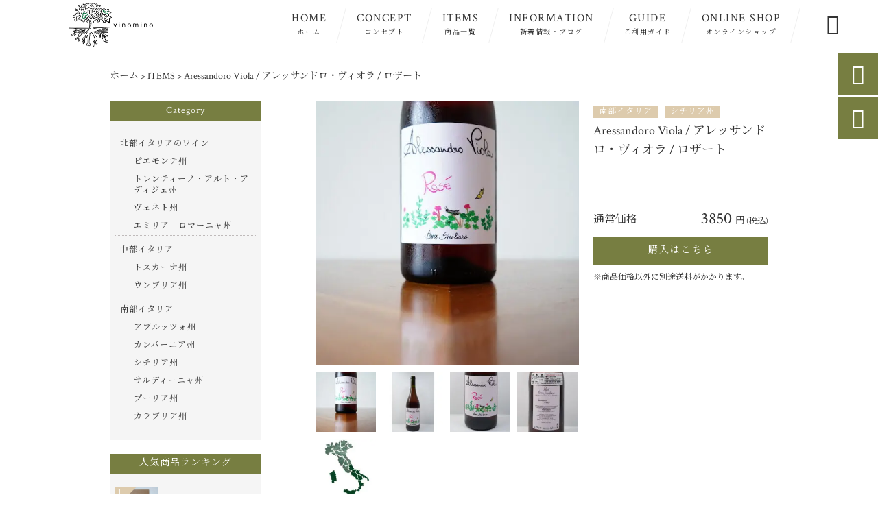

--- FILE ---
content_type: text/html; charset=UTF-8
request_url: https://vino-mino.com/products/aressandoro-viola-%E3%82%A2%E3%83%AC%E3%83%83%E3%82%B5%E3%83%B3%E3%83%89%E3%83%AD%E3%83%BB%E3%83%B4%E3%82%A3%E3%82%AA%E3%83%A9-%E3%83%AD%E3%82%B6%E3%83%BC%E3%83%88/
body_size: 20985
content:
<!DOCTYPE html>
<html lang="ja">
<head>
<meta charset="UTF-8" />
<meta name="viewport" content="width=device-width,initial-scale=1">
<meta name="format-detection" content="telephone=no">
<link rel="pingback" href="https://vino-mino.com/vino-mino/xmlrpc.php" />
<link rel="shortcut icon" href="https://vino-mino.com/vino-mino/wp-content/uploads/2022/11/favicon.ico" />
<link rel="apple-touch-icon" href="https://vino-mino.com/vino-mino/wp-content/uploads/2022/11/spfav.png">
<!--▼-追加CSS-▼-->

<title>Aressandoro Viola / アレッサンドロ・ヴィオラ / ロザート | 自然派イタリアワイン VINO MINO</title>
	<style>img:is([sizes="auto" i], [sizes^="auto," i]) { contain-intrinsic-size: 3000px 1500px }</style>
	
		<!-- All in One SEO 4.7.5 - aioseo.com -->
		<meta name="description" content="南イタリア・シチリア州のワイン 弾けるベリーとミネラル感、軽やかさの中にも充実感あるロザート &amp;" />
		<meta name="robots" content="max-image-preview:large" />
		<link rel="canonical" href="https://vino-mino.com/products/aressandoro-viola-%e3%82%a2%e3%83%ac%e3%83%83%e3%82%b5%e3%83%b3%e3%83%89%e3%83%ad%e3%83%bb%e3%83%b4%e3%82%a3%e3%82%aa%e3%83%a9-%e3%83%ad%e3%82%b6%e3%83%bc%e3%83%88/" />
		<meta name="generator" content="All in One SEO (AIOSEO) 4.7.5" />
		<meta property="og:locale" content="ja_JP" />
		<meta property="og:site_name" content="自然派イタリアワイン専門店｜vino mino（ヴィーノミーノ）" />
		<meta property="og:type" content="article" />
		<meta property="og:title" content="Aressandoro Viola / アレッサンドロ・ヴィオラ / ロザート | 自然派イタリアワイン VINO MINO" />
		<meta property="og:description" content="南イタリア・シチリア州のワイン 弾けるベリーとミネラル感、軽やかさの中にも充実感あるロザート &amp;" />
		<meta property="og:url" content="https://vino-mino.com/products/aressandoro-viola-%e3%82%a2%e3%83%ac%e3%83%83%e3%82%b5%e3%83%b3%e3%83%89%e3%83%ad%e3%83%bb%e3%83%b4%e3%82%a3%e3%82%aa%e3%83%a9-%e3%83%ad%e3%82%b6%e3%83%bc%e3%83%88/" />
		<meta property="og:image" content="https://vino-mino.com/vino-mino/wp-content/uploads/2022/07/DSC00658.jpg" />
		<meta property="og:image:secure_url" content="https://vino-mino.com/vino-mino/wp-content/uploads/2022/07/DSC00658.jpg" />
		<meta property="og:image:width" content="800" />
		<meta property="og:image:height" content="533" />
		<meta property="article:published_time" content="2022-07-04T02:13:01+00:00" />
		<meta property="article:modified_time" content="2022-08-20T02:16:47+00:00" />
		<meta name="twitter:card" content="summary_large_image" />
		<meta name="twitter:title" content="Aressandoro Viola / アレッサンドロ・ヴィオラ / ロザート | 自然派イタリアワイン VINO MINO" />
		<meta name="twitter:description" content="南イタリア・シチリア州のワイン 弾けるベリーとミネラル感、軽やかさの中にも充実感あるロザート &amp;" />
		<meta name="twitter:image" content="https://vino-mino.com/vino-mino/wp-content/uploads/2022/07/DSC00658.jpg" />
		<meta name="google" content="nositelinkssearchbox" />
		<script type="application/ld+json" class="aioseo-schema">
			{"@context":"https:\/\/schema.org","@graph":[{"@type":"BreadcrumbList","@id":"https:\/\/vino-mino.com\/products\/aressandoro-viola-%e3%82%a2%e3%83%ac%e3%83%83%e3%82%b5%e3%83%b3%e3%83%89%e3%83%ad%e3%83%bb%e3%83%b4%e3%82%a3%e3%82%aa%e3%83%a9-%e3%83%ad%e3%82%b6%e3%83%bc%e3%83%88\/#breadcrumblist","itemListElement":[{"@type":"ListItem","@id":"https:\/\/vino-mino.com\/#listItem","position":1,"name":"\u5bb6","item":"https:\/\/vino-mino.com\/","nextItem":"https:\/\/vino-mino.com\/products\/aressandoro-viola-%e3%82%a2%e3%83%ac%e3%83%83%e3%82%b5%e3%83%b3%e3%83%89%e3%83%ad%e3%83%bb%e3%83%b4%e3%82%a3%e3%82%aa%e3%83%a9-%e3%83%ad%e3%82%b6%e3%83%bc%e3%83%88\/#listItem"},{"@type":"ListItem","@id":"https:\/\/vino-mino.com\/products\/aressandoro-viola-%e3%82%a2%e3%83%ac%e3%83%83%e3%82%b5%e3%83%b3%e3%83%89%e3%83%ad%e3%83%bb%e3%83%b4%e3%82%a3%e3%82%aa%e3%83%a9-%e3%83%ad%e3%82%b6%e3%83%bc%e3%83%88\/#listItem","position":2,"name":"Aressandoro Viola \/ \u30a2\u30ec\u30c3\u30b5\u30f3\u30c9\u30ed\u30fb\u30f4\u30a3\u30aa\u30e9 \/ \u30ed\u30b6\u30fc\u30c8","previousItem":"https:\/\/vino-mino.com\/#listItem"}]},{"@type":"Organization","@id":"https:\/\/vino-mino.com\/#organization","name":"\u5408\u540c\u4f1a\u793eVINO MINO","description":"\u30a4\u30bf\u30ea\u30a2\u30ef\u30a4\u30f3\u306e\u5c02\u9580\u5e97\u3010vino mino\u3011\u306e\u516c\u5f0f\u30b5\u30a4\u30c8\u3067\u3059\u3002\u30bd\u30e0\u30ea\u30a8\u3068\u3057\u3066\u9577\u5e74\u57f9\u3063\u3066\u304d\u305f\u77e5\u8b58\u3068\u7d4c\u9a13\u3092\u6d3b\u304b\u3057\u3001\u30a4\u30bf\u30ea\u30a2\u5168\u571f20\u5dde\u304b\u3089\u3053\u3060\u308f\u308a\u306e\u30ef\u30a4\u30f3\u3092\u53b3\u9078\u3057\u3066\u8ca9\u58f2\u3057\u3066\u3044\u307e\u3059\u3002\u3061\u3087\u3063\u3068\u3057\u305f\u8d05\u6ca2\u306a\u98df\u5353\u306b\u3002\u5927\u5207\u306a\u65e5\u306e\u7279\u5225\u306a\u304a\u98df\u4e8b\u306b\u3002\u672c\u5f53\u306b\u30ef\u30a4\u30f3\u3092\u697d\u3057\u307f\u305f\u3044\u65b9\u3078\u9999\u308a\u5e83\u304c\u308b\u826f\u8cea\u306a\u30ef\u30a4\u30f3\u3092\u3054\u63d0\u4f9b\u3044\u305f\u3057\u307e\u3059\u3002","url":"https:\/\/vino-mino.com\/","telephone":"+819015997240","logo":{"@type":"ImageObject","url":"https:\/\/vino-mino.com\/vino-mino\/wp-content\/uploads\/2022\/11\/no-image.jpg","@id":"https:\/\/vino-mino.com\/products\/aressandoro-viola-%e3%82%a2%e3%83%ac%e3%83%83%e3%82%b5%e3%83%b3%e3%83%89%e3%83%ad%e3%83%bb%e3%83%b4%e3%82%a3%e3%82%aa%e3%83%a9-%e3%83%ad%e3%82%b6%e3%83%bc%e3%83%88\/#organizationLogo","width":400,"height":400,"caption":"vinomino\u30ed\u30b4\u30de\u30fc\u30af"},"image":{"@id":"https:\/\/vino-mino.com\/products\/aressandoro-viola-%e3%82%a2%e3%83%ac%e3%83%83%e3%82%b5%e3%83%b3%e3%83%89%e3%83%ad%e3%83%bb%e3%83%b4%e3%82%a3%e3%82%aa%e3%83%a9-%e3%83%ad%e3%82%b6%e3%83%bc%e3%83%88\/#organizationLogo"}},{"@type":"WebPage","@id":"https:\/\/vino-mino.com\/products\/aressandoro-viola-%e3%82%a2%e3%83%ac%e3%83%83%e3%82%b5%e3%83%b3%e3%83%89%e3%83%ad%e3%83%bb%e3%83%b4%e3%82%a3%e3%82%aa%e3%83%a9-%e3%83%ad%e3%82%b6%e3%83%bc%e3%83%88\/#webpage","url":"https:\/\/vino-mino.com\/products\/aressandoro-viola-%e3%82%a2%e3%83%ac%e3%83%83%e3%82%b5%e3%83%b3%e3%83%89%e3%83%ad%e3%83%bb%e3%83%b4%e3%82%a3%e3%82%aa%e3%83%a9-%e3%83%ad%e3%82%b6%e3%83%bc%e3%83%88\/","name":"Aressandoro Viola \/ \u30a2\u30ec\u30c3\u30b5\u30f3\u30c9\u30ed\u30fb\u30f4\u30a3\u30aa\u30e9 \/ \u30ed\u30b6\u30fc\u30c8 | \u81ea\u7136\u6d3e\u30a4\u30bf\u30ea\u30a2\u30ef\u30a4\u30f3 VINO MINO","description":"\u5357\u30a4\u30bf\u30ea\u30a2\u30fb\u30b7\u30c1\u30ea\u30a2\u5dde\u306e\u30ef\u30a4\u30f3 \u5f3e\u3051\u308b\u30d9\u30ea\u30fc\u3068\u30df\u30cd\u30e9\u30eb\u611f\u3001\u8efd\u3084\u304b\u3055\u306e\u4e2d\u306b\u3082\u5145\u5b9f\u611f\u3042\u308b\u30ed\u30b6\u30fc\u30c8 &","inLanguage":"ja","isPartOf":{"@id":"https:\/\/vino-mino.com\/#website"},"breadcrumb":{"@id":"https:\/\/vino-mino.com\/products\/aressandoro-viola-%e3%82%a2%e3%83%ac%e3%83%83%e3%82%b5%e3%83%b3%e3%83%89%e3%83%ad%e3%83%bb%e3%83%b4%e3%82%a3%e3%82%aa%e3%83%a9-%e3%83%ad%e3%82%b6%e3%83%bc%e3%83%88\/#breadcrumblist"},"image":{"@type":"ImageObject","url":"https:\/\/vino-mino.com\/vino-mino\/wp-content\/uploads\/2022\/07\/DSC00658.jpg","@id":"https:\/\/vino-mino.com\/products\/aressandoro-viola-%e3%82%a2%e3%83%ac%e3%83%83%e3%82%b5%e3%83%b3%e3%83%89%e3%83%ad%e3%83%bb%e3%83%b4%e3%82%a3%e3%82%aa%e3%83%a9-%e3%83%ad%e3%82%b6%e3%83%bc%e3%83%88\/#mainImage","width":800,"height":533,"caption":"\u30a2\u30ec\u30c3\u30b5\u30f3\u30c9\u30ed\u30fb\u30f4\u30a3\u30aa\u30e9 \/ \u30ed\u30b6\u30fc\u30c8"},"primaryImageOfPage":{"@id":"https:\/\/vino-mino.com\/products\/aressandoro-viola-%e3%82%a2%e3%83%ac%e3%83%83%e3%82%b5%e3%83%b3%e3%83%89%e3%83%ad%e3%83%bb%e3%83%b4%e3%82%a3%e3%82%aa%e3%83%a9-%e3%83%ad%e3%82%b6%e3%83%bc%e3%83%88\/#mainImage"},"datePublished":"2022-07-04T11:13:01+09:00","dateModified":"2022-08-20T11:16:47+09:00"},{"@type":"WebSite","@id":"https:\/\/vino-mino.com\/#website","url":"https:\/\/vino-mino.com\/","name":"\u81ea\u7136\u6d3e\u30a4\u30bf\u30ea\u30a2\u30ef\u30a4\u30f3 VINO MINO","description":"\u30a4\u30bf\u30ea\u30a2\u30ef\u30a4\u30f3\u306e\u5c02\u9580\u5e97\u3010vino mino\u3011\u306e\u516c\u5f0f\u30b5\u30a4\u30c8\u3067\u3059\u3002\u30bd\u30e0\u30ea\u30a8\u3068\u3057\u3066\u9577\u5e74\u57f9\u3063\u3066\u304d\u305f\u77e5\u8b58\u3068\u7d4c\u9a13\u3092\u6d3b\u304b\u3057\u3001\u30a4\u30bf\u30ea\u30a2\u5168\u571f20\u5dde\u304b\u3089\u3053\u3060\u308f\u308a\u306e\u30ef\u30a4\u30f3\u3092\u53b3\u9078\u3057\u3066\u8ca9\u58f2\u3057\u3066\u3044\u307e\u3059\u3002\u3061\u3087\u3063\u3068\u3057\u305f\u8d05\u6ca2\u306a\u98df\u5353\u306b\u3002\u5927\u5207\u306a\u65e5\u306e\u7279\u5225\u306a\u304a\u98df\u4e8b\u306b\u3002\u672c\u5f53\u306b\u30ef\u30a4\u30f3\u3092\u697d\u3057\u307f\u305f\u3044\u65b9\u3078\u9999\u308a\u5e83\u304c\u308b\u826f\u8cea\u306a\u30ef\u30a4\u30f3\u3092\u3054\u63d0\u4f9b\u3044\u305f\u3057\u307e\u3059\u3002","inLanguage":"ja","publisher":{"@id":"https:\/\/vino-mino.com\/#organization"}}]}
		</script>
		<!-- All in One SEO -->

<link rel='dns-prefetch' href='//yubinbango.github.io' />
<link rel='dns-prefetch' href='//static.addtoany.com' />
<link rel='dns-prefetch' href='//fonts.googleapis.com' />
<link rel='dns-prefetch' href='//www.googletagmanager.com' />
<link rel="alternate" type="application/rss+xml" title="自然派イタリアワイン VINO MINO &raquo; フィード" href="https://vino-mino.com/feed/" />
<link rel="alternate" type="application/rss+xml" title="自然派イタリアワイン VINO MINO &raquo; コメントフィード" href="https://vino-mino.com/comments/feed/" />
<script type="text/javascript">
/* <![CDATA[ */
window._wpemojiSettings = {"baseUrl":"https:\/\/s.w.org\/images\/core\/emoji\/15.0.3\/72x72\/","ext":".png","svgUrl":"https:\/\/s.w.org\/images\/core\/emoji\/15.0.3\/svg\/","svgExt":".svg","source":{"concatemoji":"https:\/\/vino-mino.com\/vino-mino\/wp-includes\/js\/wp-emoji-release.min.js?ver=6.7.4"}};
/*! This file is auto-generated */
!function(i,n){var o,s,e;function c(e){try{var t={supportTests:e,timestamp:(new Date).valueOf()};sessionStorage.setItem(o,JSON.stringify(t))}catch(e){}}function p(e,t,n){e.clearRect(0,0,e.canvas.width,e.canvas.height),e.fillText(t,0,0);var t=new Uint32Array(e.getImageData(0,0,e.canvas.width,e.canvas.height).data),r=(e.clearRect(0,0,e.canvas.width,e.canvas.height),e.fillText(n,0,0),new Uint32Array(e.getImageData(0,0,e.canvas.width,e.canvas.height).data));return t.every(function(e,t){return e===r[t]})}function u(e,t,n){switch(t){case"flag":return n(e,"\ud83c\udff3\ufe0f\u200d\u26a7\ufe0f","\ud83c\udff3\ufe0f\u200b\u26a7\ufe0f")?!1:!n(e,"\ud83c\uddfa\ud83c\uddf3","\ud83c\uddfa\u200b\ud83c\uddf3")&&!n(e,"\ud83c\udff4\udb40\udc67\udb40\udc62\udb40\udc65\udb40\udc6e\udb40\udc67\udb40\udc7f","\ud83c\udff4\u200b\udb40\udc67\u200b\udb40\udc62\u200b\udb40\udc65\u200b\udb40\udc6e\u200b\udb40\udc67\u200b\udb40\udc7f");case"emoji":return!n(e,"\ud83d\udc26\u200d\u2b1b","\ud83d\udc26\u200b\u2b1b")}return!1}function f(e,t,n){var r="undefined"!=typeof WorkerGlobalScope&&self instanceof WorkerGlobalScope?new OffscreenCanvas(300,150):i.createElement("canvas"),a=r.getContext("2d",{willReadFrequently:!0}),o=(a.textBaseline="top",a.font="600 32px Arial",{});return e.forEach(function(e){o[e]=t(a,e,n)}),o}function t(e){var t=i.createElement("script");t.src=e,t.defer=!0,i.head.appendChild(t)}"undefined"!=typeof Promise&&(o="wpEmojiSettingsSupports",s=["flag","emoji"],n.supports={everything:!0,everythingExceptFlag:!0},e=new Promise(function(e){i.addEventListener("DOMContentLoaded",e,{once:!0})}),new Promise(function(t){var n=function(){try{var e=JSON.parse(sessionStorage.getItem(o));if("object"==typeof e&&"number"==typeof e.timestamp&&(new Date).valueOf()<e.timestamp+604800&&"object"==typeof e.supportTests)return e.supportTests}catch(e){}return null}();if(!n){if("undefined"!=typeof Worker&&"undefined"!=typeof OffscreenCanvas&&"undefined"!=typeof URL&&URL.createObjectURL&&"undefined"!=typeof Blob)try{var e="postMessage("+f.toString()+"("+[JSON.stringify(s),u.toString(),p.toString()].join(",")+"));",r=new Blob([e],{type:"text/javascript"}),a=new Worker(URL.createObjectURL(r),{name:"wpTestEmojiSupports"});return void(a.onmessage=function(e){c(n=e.data),a.terminate(),t(n)})}catch(e){}c(n=f(s,u,p))}t(n)}).then(function(e){for(var t in e)n.supports[t]=e[t],n.supports.everything=n.supports.everything&&n.supports[t],"flag"!==t&&(n.supports.everythingExceptFlag=n.supports.everythingExceptFlag&&n.supports[t]);n.supports.everythingExceptFlag=n.supports.everythingExceptFlag&&!n.supports.flag,n.DOMReady=!1,n.readyCallback=function(){n.DOMReady=!0}}).then(function(){return e}).then(function(){var e;n.supports.everything||(n.readyCallback(),(e=n.source||{}).concatemoji?t(e.concatemoji):e.wpemoji&&e.twemoji&&(t(e.twemoji),t(e.wpemoji)))}))}((window,document),window._wpemojiSettings);
/* ]]> */
</script>
<link rel='stylesheet' id='colorbox-theme1-css' href='https://vino-mino.com/vino-mino/wp-content/plugins/jquery-colorbox/themes/theme1/colorbox.css?ver=4.6.2' type='text/css' media='screen' />
<link rel='stylesheet' id='sbi_styles-css' href='https://vino-mino.com/vino-mino/wp-content/plugins/instagram-feed/css/sbi-styles.min.css?ver=6.6.0' type='text/css' media='all' />
<style id='wp-emoji-styles-inline-css' type='text/css'>

	img.wp-smiley, img.emoji {
		display: inline !important;
		border: none !important;
		box-shadow: none !important;
		height: 1em !important;
		width: 1em !important;
		margin: 0 0.07em !important;
		vertical-align: -0.1em !important;
		background: none !important;
		padding: 0 !important;
	}
</style>
<link rel='stylesheet' id='wp-block-library-css' href='https://vino-mino.com/vino-mino/wp-includes/css/dist/block-library/style.min.css?ver=6.7.4' type='text/css' media='all' />
<style id='classic-theme-styles-inline-css' type='text/css'>
/*! This file is auto-generated */
.wp-block-button__link{color:#fff;background-color:#32373c;border-radius:9999px;box-shadow:none;text-decoration:none;padding:calc(.667em + 2px) calc(1.333em + 2px);font-size:1.125em}.wp-block-file__button{background:#32373c;color:#fff;text-decoration:none}
</style>
<style id='global-styles-inline-css' type='text/css'>
:root{--wp--preset--aspect-ratio--square: 1;--wp--preset--aspect-ratio--4-3: 4/3;--wp--preset--aspect-ratio--3-4: 3/4;--wp--preset--aspect-ratio--3-2: 3/2;--wp--preset--aspect-ratio--2-3: 2/3;--wp--preset--aspect-ratio--16-9: 16/9;--wp--preset--aspect-ratio--9-16: 9/16;--wp--preset--color--black: #000000;--wp--preset--color--cyan-bluish-gray: #abb8c3;--wp--preset--color--white: #ffffff;--wp--preset--color--pale-pink: #f78da7;--wp--preset--color--vivid-red: #cf2e2e;--wp--preset--color--luminous-vivid-orange: #ff6900;--wp--preset--color--luminous-vivid-amber: #fcb900;--wp--preset--color--light-green-cyan: #7bdcb5;--wp--preset--color--vivid-green-cyan: #00d084;--wp--preset--color--pale-cyan-blue: #8ed1fc;--wp--preset--color--vivid-cyan-blue: #0693e3;--wp--preset--color--vivid-purple: #9b51e0;--wp--preset--gradient--vivid-cyan-blue-to-vivid-purple: linear-gradient(135deg,rgba(6,147,227,1) 0%,rgb(155,81,224) 100%);--wp--preset--gradient--light-green-cyan-to-vivid-green-cyan: linear-gradient(135deg,rgb(122,220,180) 0%,rgb(0,208,130) 100%);--wp--preset--gradient--luminous-vivid-amber-to-luminous-vivid-orange: linear-gradient(135deg,rgba(252,185,0,1) 0%,rgba(255,105,0,1) 100%);--wp--preset--gradient--luminous-vivid-orange-to-vivid-red: linear-gradient(135deg,rgba(255,105,0,1) 0%,rgb(207,46,46) 100%);--wp--preset--gradient--very-light-gray-to-cyan-bluish-gray: linear-gradient(135deg,rgb(238,238,238) 0%,rgb(169,184,195) 100%);--wp--preset--gradient--cool-to-warm-spectrum: linear-gradient(135deg,rgb(74,234,220) 0%,rgb(151,120,209) 20%,rgb(207,42,186) 40%,rgb(238,44,130) 60%,rgb(251,105,98) 80%,rgb(254,248,76) 100%);--wp--preset--gradient--blush-light-purple: linear-gradient(135deg,rgb(255,206,236) 0%,rgb(152,150,240) 100%);--wp--preset--gradient--blush-bordeaux: linear-gradient(135deg,rgb(254,205,165) 0%,rgb(254,45,45) 50%,rgb(107,0,62) 100%);--wp--preset--gradient--luminous-dusk: linear-gradient(135deg,rgb(255,203,112) 0%,rgb(199,81,192) 50%,rgb(65,88,208) 100%);--wp--preset--gradient--pale-ocean: linear-gradient(135deg,rgb(255,245,203) 0%,rgb(182,227,212) 50%,rgb(51,167,181) 100%);--wp--preset--gradient--electric-grass: linear-gradient(135deg,rgb(202,248,128) 0%,rgb(113,206,126) 100%);--wp--preset--gradient--midnight: linear-gradient(135deg,rgb(2,3,129) 0%,rgb(40,116,252) 100%);--wp--preset--font-size--small: 13px;--wp--preset--font-size--medium: 20px;--wp--preset--font-size--large: 36px;--wp--preset--font-size--x-large: 42px;--wp--preset--spacing--20: 0.44rem;--wp--preset--spacing--30: 0.67rem;--wp--preset--spacing--40: 1rem;--wp--preset--spacing--50: 1.5rem;--wp--preset--spacing--60: 2.25rem;--wp--preset--spacing--70: 3.38rem;--wp--preset--spacing--80: 5.06rem;--wp--preset--shadow--natural: 6px 6px 9px rgba(0, 0, 0, 0.2);--wp--preset--shadow--deep: 12px 12px 50px rgba(0, 0, 0, 0.4);--wp--preset--shadow--sharp: 6px 6px 0px rgba(0, 0, 0, 0.2);--wp--preset--shadow--outlined: 6px 6px 0px -3px rgba(255, 255, 255, 1), 6px 6px rgba(0, 0, 0, 1);--wp--preset--shadow--crisp: 6px 6px 0px rgba(0, 0, 0, 1);}:where(.is-layout-flex){gap: 0.5em;}:where(.is-layout-grid){gap: 0.5em;}body .is-layout-flex{display: flex;}.is-layout-flex{flex-wrap: wrap;align-items: center;}.is-layout-flex > :is(*, div){margin: 0;}body .is-layout-grid{display: grid;}.is-layout-grid > :is(*, div){margin: 0;}:where(.wp-block-columns.is-layout-flex){gap: 2em;}:where(.wp-block-columns.is-layout-grid){gap: 2em;}:where(.wp-block-post-template.is-layout-flex){gap: 1.25em;}:where(.wp-block-post-template.is-layout-grid){gap: 1.25em;}.has-black-color{color: var(--wp--preset--color--black) !important;}.has-cyan-bluish-gray-color{color: var(--wp--preset--color--cyan-bluish-gray) !important;}.has-white-color{color: var(--wp--preset--color--white) !important;}.has-pale-pink-color{color: var(--wp--preset--color--pale-pink) !important;}.has-vivid-red-color{color: var(--wp--preset--color--vivid-red) !important;}.has-luminous-vivid-orange-color{color: var(--wp--preset--color--luminous-vivid-orange) !important;}.has-luminous-vivid-amber-color{color: var(--wp--preset--color--luminous-vivid-amber) !important;}.has-light-green-cyan-color{color: var(--wp--preset--color--light-green-cyan) !important;}.has-vivid-green-cyan-color{color: var(--wp--preset--color--vivid-green-cyan) !important;}.has-pale-cyan-blue-color{color: var(--wp--preset--color--pale-cyan-blue) !important;}.has-vivid-cyan-blue-color{color: var(--wp--preset--color--vivid-cyan-blue) !important;}.has-vivid-purple-color{color: var(--wp--preset--color--vivid-purple) !important;}.has-black-background-color{background-color: var(--wp--preset--color--black) !important;}.has-cyan-bluish-gray-background-color{background-color: var(--wp--preset--color--cyan-bluish-gray) !important;}.has-white-background-color{background-color: var(--wp--preset--color--white) !important;}.has-pale-pink-background-color{background-color: var(--wp--preset--color--pale-pink) !important;}.has-vivid-red-background-color{background-color: var(--wp--preset--color--vivid-red) !important;}.has-luminous-vivid-orange-background-color{background-color: var(--wp--preset--color--luminous-vivid-orange) !important;}.has-luminous-vivid-amber-background-color{background-color: var(--wp--preset--color--luminous-vivid-amber) !important;}.has-light-green-cyan-background-color{background-color: var(--wp--preset--color--light-green-cyan) !important;}.has-vivid-green-cyan-background-color{background-color: var(--wp--preset--color--vivid-green-cyan) !important;}.has-pale-cyan-blue-background-color{background-color: var(--wp--preset--color--pale-cyan-blue) !important;}.has-vivid-cyan-blue-background-color{background-color: var(--wp--preset--color--vivid-cyan-blue) !important;}.has-vivid-purple-background-color{background-color: var(--wp--preset--color--vivid-purple) !important;}.has-black-border-color{border-color: var(--wp--preset--color--black) !important;}.has-cyan-bluish-gray-border-color{border-color: var(--wp--preset--color--cyan-bluish-gray) !important;}.has-white-border-color{border-color: var(--wp--preset--color--white) !important;}.has-pale-pink-border-color{border-color: var(--wp--preset--color--pale-pink) !important;}.has-vivid-red-border-color{border-color: var(--wp--preset--color--vivid-red) !important;}.has-luminous-vivid-orange-border-color{border-color: var(--wp--preset--color--luminous-vivid-orange) !important;}.has-luminous-vivid-amber-border-color{border-color: var(--wp--preset--color--luminous-vivid-amber) !important;}.has-light-green-cyan-border-color{border-color: var(--wp--preset--color--light-green-cyan) !important;}.has-vivid-green-cyan-border-color{border-color: var(--wp--preset--color--vivid-green-cyan) !important;}.has-pale-cyan-blue-border-color{border-color: var(--wp--preset--color--pale-cyan-blue) !important;}.has-vivid-cyan-blue-border-color{border-color: var(--wp--preset--color--vivid-cyan-blue) !important;}.has-vivid-purple-border-color{border-color: var(--wp--preset--color--vivid-purple) !important;}.has-vivid-cyan-blue-to-vivid-purple-gradient-background{background: var(--wp--preset--gradient--vivid-cyan-blue-to-vivid-purple) !important;}.has-light-green-cyan-to-vivid-green-cyan-gradient-background{background: var(--wp--preset--gradient--light-green-cyan-to-vivid-green-cyan) !important;}.has-luminous-vivid-amber-to-luminous-vivid-orange-gradient-background{background: var(--wp--preset--gradient--luminous-vivid-amber-to-luminous-vivid-orange) !important;}.has-luminous-vivid-orange-to-vivid-red-gradient-background{background: var(--wp--preset--gradient--luminous-vivid-orange-to-vivid-red) !important;}.has-very-light-gray-to-cyan-bluish-gray-gradient-background{background: var(--wp--preset--gradient--very-light-gray-to-cyan-bluish-gray) !important;}.has-cool-to-warm-spectrum-gradient-background{background: var(--wp--preset--gradient--cool-to-warm-spectrum) !important;}.has-blush-light-purple-gradient-background{background: var(--wp--preset--gradient--blush-light-purple) !important;}.has-blush-bordeaux-gradient-background{background: var(--wp--preset--gradient--blush-bordeaux) !important;}.has-luminous-dusk-gradient-background{background: var(--wp--preset--gradient--luminous-dusk) !important;}.has-pale-ocean-gradient-background{background: var(--wp--preset--gradient--pale-ocean) !important;}.has-electric-grass-gradient-background{background: var(--wp--preset--gradient--electric-grass) !important;}.has-midnight-gradient-background{background: var(--wp--preset--gradient--midnight) !important;}.has-small-font-size{font-size: var(--wp--preset--font-size--small) !important;}.has-medium-font-size{font-size: var(--wp--preset--font-size--medium) !important;}.has-large-font-size{font-size: var(--wp--preset--font-size--large) !important;}.has-x-large-font-size{font-size: var(--wp--preset--font-size--x-large) !important;}
:where(.wp-block-post-template.is-layout-flex){gap: 1.25em;}:where(.wp-block-post-template.is-layout-grid){gap: 1.25em;}
:where(.wp-block-columns.is-layout-flex){gap: 2em;}:where(.wp-block-columns.is-layout-grid){gap: 2em;}
:root :where(.wp-block-pullquote){font-size: 1.5em;line-height: 1.6;}
</style>
<link rel='stylesheet' id='biz-cal-style-css' href='https://vino-mino.com/vino-mino/wp-content/plugins/biz-calendar/biz-cal.css?ver=2.2.0' type='text/css' media='all' />
<link rel='stylesheet' id='contact-form-7-css' href='https://vino-mino.com/vino-mino/wp-content/plugins/contact-form-7/includes/css/styles.css?ver=5.9.8' type='text/css' media='all' />
<link rel='stylesheet' id='toc-screen-css' href='https://vino-mino.com/vino-mino/wp-content/plugins/table-of-contents-plus/screen.min.css?ver=2411' type='text/css' media='all' />
<link rel='stylesheet' id='wp-pagenavi-css' href='https://vino-mino.com/vino-mino/wp-content/plugins/wp-pagenavi/pagenavi-css.css?ver=2.70' type='text/css' media='all' />
<link rel='stylesheet' id='style-sheet-css' href='https://vino-mino.com/vino-mino/wp-content/themes/jet-cms14-c/style.css?ver=6.7.4' type='text/css' media='all' />
<link rel='stylesheet' id='JetB_press-fonts-css' href='https://fonts.googleapis.com/css?family=Open+Sans:400italic,700italic,400,700&#038;subset=latin,latin-ext' type='text/css' media='all' />
<link rel='stylesheet' id='tablepress-default-css' href='https://vino-mino.com/vino-mino/wp-content/plugins/tablepress/css/build/default.css?ver=2.4.4' type='text/css' media='all' />
<link rel='stylesheet' id='addtoany-css' href='https://vino-mino.com/vino-mino/wp-content/plugins/add-to-any/addtoany.min.css?ver=1.16' type='text/css' media='all' />
<link rel="https://api.w.org/" href="https://vino-mino.com/wp-json/" /><link rel="EditURI" type="application/rsd+xml" title="RSD" href="https://vino-mino.com/vino-mino/xmlrpc.php?rsd" />
<meta name="generator" content="WordPress 6.7.4" />
<link rel='shortlink' href='https://vino-mino.com/?p=1621' />
<link rel="alternate" title="oEmbed (JSON)" type="application/json+oembed" href="https://vino-mino.com/wp-json/oembed/1.0/embed?url=https%3A%2F%2Fvino-mino.com%2Fproducts%2Faressandoro-viola-%25e3%2582%25a2%25e3%2583%25ac%25e3%2583%2583%25e3%2582%25b5%25e3%2583%25b3%25e3%2583%2589%25e3%2583%25ad%25e3%2583%25bb%25e3%2583%25b4%25e3%2582%25a3%25e3%2582%25aa%25e3%2583%25a9-%25e3%2583%25ad%25e3%2582%25b6%25e3%2583%25bc%25e3%2583%2588%2F" />
<link rel="alternate" title="oEmbed (XML)" type="text/xml+oembed" href="https://vino-mino.com/wp-json/oembed/1.0/embed?url=https%3A%2F%2Fvino-mino.com%2Fproducts%2Faressandoro-viola-%25e3%2582%25a2%25e3%2583%25ac%25e3%2583%2583%25e3%2582%25b5%25e3%2583%25b3%25e3%2583%2589%25e3%2583%25ad%25e3%2583%25bb%25e3%2583%25b4%25e3%2582%25a3%25e3%2582%25aa%25e3%2583%25a9-%25e3%2583%25ad%25e3%2582%25b6%25e3%2583%25bc%25e3%2583%2588%2F&#038;format=xml" />
<meta name="generator" content="Site Kit by Google 1.140.0" /><!-- Analytics by WP Statistics v14.11.3 - https://wp-statistics.com -->

<link rel="stylesheet" href="https://code.ionicframework.com/ionicons/2.0.1/css/ionicons.min.css">
<link rel="stylesheet" href="https://cdn.jsdelivr.net/npm/yakuhanjp@3.2.0/dist/css/yakuhanjp.min.css">
<link rel="stylesheet" href="https://jetb.co.jp/ec-king/common/css/slick.css" type="text/css" />
<link rel="stylesheet" href="https://jetb.co.jp/ec-king/common/css/slick-theme.css" type="text/css" />
<link rel="stylesheet" href="https://jetb.co.jp/ec-king/common/css/jquery.mCustomScrollbar.css" type="text/css" />


<link rel="stylesheet" href="https://jetb.co.jp/ec-king/common/css/modal.css" type="text/css" />
<link rel="stylesheet" href="https://jetb.co.jp/ec-king/tpl_c/css/common.css" type="text/css" />
<link rel="stylesheet" href="https://jetb.co.jp/ec-king/tpl_c/css/media.css" type="text/css" />
<link rel="stylesheet" href="https://vino-mino.com/vino-mino/wp-content/themes/jet-cms14-c/Jet_Tpl_style.css" type="text/css" />
<link rel="stylesheet" href="https://vino-mino.com/vino-mino/wp-content/themes/jet-cms14-c/custom/custom.css" type="text/css" />

	<!-- Global site tag (gtag.js) - Google Analytics -->
<script async src="https://www.googletagmanager.com/gtag/js?id=G-F1WE2Z9VYC"></script>
<script>
  window.dataLayer = window.dataLayer || [];
  function gtag(){dataLayer.push(arguments);}
  gtag('js', new Date());

  gtag('config', 'G-F1WE2Z9VYC');
</script>
	
</head>

<body class="products-template-default single single-products postid-1621" ontouchstart="">

	<div id="top" class="allwrapper tpl_c mnch wrap2">

		<header id="upper" class="head_bg cf head2">
							<h1 class="logo">
					<a class="site_logo_wrap" href="https://vino-mino.com/">
												<img src="https://vino-mino.com/vino-mino/wp-content/uploads/2022/03/logo.png" alt="自然派イタリアワイン VINO MINO">
						
											</a>
				</h1>
			

			<div class="menu-trigger">
				<div class="trigger_wrap">
					<span></span>
					<span></span>
					<span></span>
				</div>
				<p>menu</p>
			</div>
			<nav class="g_nav_sp sp cf">
				<ul id="menu-menu1" class="g_nav_menu menu"><li><a href="https://vino-mino.com">HOME<span>ホーム</span></a></li>
<li><a href="https://vino-mino.com/about/">CONCEPT<span>コンセプト</span></a></li>
<li><a href="https://vino-mino.com/items/">ITEMS<span>商品一覧</span></a></li>
<li><a href="https://vino-mino.com/information/">INFORMATION<span>新着情報・ブログ</span></a></li>
<li><a href="https://vino-mino.com/guide/">GUIDE<span>ご利用ガイド</span></a>
<ul class="sub-menu">
	<li><a target="_blank" href="https://vino-mino.com/guide/postage/">配送料についてはコチラ</a></li>
	<li><a href="https://vino-mino.com/guide/faq/">FAQ</a></li>
	<li><a rel="privacy-policy" href="https://vino-mino.com/guide/privacy/">プライバシーポリシー</a></li>
	<li><a href="https://vino-mino.com/guide/law/">特定商取引に基づく表記</a></li>
</ul>
</li>
<li><a target="_blank" href="https://vinomino.stores.jp/">ONLINE SHOP<span>オンラインショップ</span></a></li>
</ul>			</nav>
			<nav class="g_nav g_nav_pc pc cf">
				<ul id="menu-menu1-1" class="g_nav_menu menu"><li><a href="https://vino-mino.com">HOME<span>ホーム</span></a></li>
<li><a href="https://vino-mino.com/about/">CONCEPT<span>コンセプト</span></a></li>
<li><a href="https://vino-mino.com/items/">ITEMS<span>商品一覧</span></a></li>
<li><a href="https://vino-mino.com/information/">INFORMATION<span>新着情報・ブログ</span></a></li>
<li><a href="https://vino-mino.com/guide/">GUIDE<span>ご利用ガイド</span></a>
<ul class="sub-menu">
	<li><a target="_blank" href="https://vino-mino.com/guide/postage/">配送料についてはコチラ</a></li>
	<li><a href="https://vino-mino.com/guide/faq/">FAQ</a></li>
	<li><a rel="privacy-policy" href="https://vino-mino.com/guide/privacy/">プライバシーポリシー</a></li>
	<li><a href="https://vino-mino.com/guide/law/">特定商取引に基づく表記</a></li>
</ul>
</li>
<li><a target="_blank" href="https://vinomino.stores.jp/">ONLINE SHOP<span>オンラインショップ</span></a></li>
</ul>			</nav>
			<p class="btn-search">&#xf2f5;</p>
			<div class="header-search l-absolute">
				<form action="https://vino-mino.com/" method="get" id="jet_searchform-header">
					<input id="jet_searchBtn_header" type="submit" name="searchBtn" value="&#xf2f5;" />
					<input id="jet_keywords_header" type="text" name="s" id="site_search" placeholder="" />
				</form>
			</div>
		</header>
<section id="blog_area">
<!--▼▼▼▼コンテンツエリア▼▼▼▼-->
<div class="breadcrumbs">
	<!-- Breadcrumb NavXT 7.3.1 -->
<span property="itemListElement" typeof="ListItem"><a property="item" typeof="WebPage" title="自然派イタリアワイン VINO MINOへ移動" href="https://vino-mino.com" class="home"><span property="name">ホーム</span></a><meta property="position" content="1"></span> &gt; <span property="itemListElement" typeof="ListItem"><a property="item" typeof="WebPage" title="Go to ITEMS." href="https://vino-mino.com/items/" class="products-root post post-products"><span property="name">ITEMS</span></a><meta property="position" content="2"></span> &gt; <span class="post post-products current-item">Aressandoro Viola / アレッサンドロ・ヴィオラ / ロザート</span></div>
<div class="inner cf">
	<main id="blog_cont">
		<article class="blog_box">
			
			<div id="pg_cont">
				<div class="pg_box">
					<a class="imgwrap" href="https://vino-mino.com/vino-mino/wp-content/uploads/2022/07/DSC00658.jpg" rel="lightbox-1">
												<img class="lozad colorbox-1" data-src="https://vino-mino.com/vino-mino/wp-content/uploads/2022/07/DSC00658-672x533.jpg" alt="アレッサンドロ・ヴィオラ / ロザート">
					</a>
															<a class="imgwrap" href="https://vino-mino.com/vino-mino/wp-content/uploads/2022/07/IMG_5144.jpg" rel="lightbox-1">
						<img class="lozad colorbox-1" data-src="https://vino-mino.com/vino-mino/wp-content/uploads/2022/07/IMG_5144-672x672.jpg" alt="南イタリア・シチリア州のワインです。">
					</a>
					

															<a class="imgwrap" href="https://vino-mino.com/vino-mino/wp-content/uploads/2022/07/IMG_5179.jpg" rel="lightbox-1">
						<img class="lozad colorbox-1" data-src="https://vino-mino.com/vino-mino/wp-content/uploads/2022/07/IMG_5179-672x672.jpg" alt="南イタリア・シチリア州のワインです。">
					</a>
					

															<a class="imgwrap" href="https://vino-mino.com/vino-mino/wp-content/uploads/2022/07/IMG_5145.jpg" rel="lightbox-1">
						<img class="lozad colorbox-1" data-src="https://vino-mino.com/vino-mino/wp-content/uploads/2022/07/IMG_5145-672x672.jpg" alt="南イタリア・シチリア州のワインです。">
					</a>
					

															<a class="imgwrap" href="https://vino-mino.com/vino-mino/wp-content/uploads/2022/03/italy-map-e1654778705320.jpg" rel="lightbox-1">
						<img class="lozad colorbox-1" data-src="https://vino-mino.com/vino-mino/wp-content/uploads/2022/03/italy-map-e1654778705320-672x672.jpg" alt="南イタリアMAP">
					</a>
					

									</div>
				<ul>
					<li class="imgwrap">
												<img class="lozad colorbox-1" data-src="https://vino-mino.com/vino-mino/wp-content/uploads/2022/07/DSC00658-147x147.jpg" alt="アレッサンドロ・ヴィオラ / ロザート">
					</li>
															<li class="imgwrap">
						<img class="lozad" data-src="https://vino-mino.com/vino-mino/wp-content/uploads/2022/07/IMG_5144-147x147.jpg" alt="南イタリア・シチリア州のワインです。">
					</li>
																				<li class="imgwrap">
						<img class="lozad" data-src="https://vino-mino.com/vino-mino/wp-content/uploads/2022/07/IMG_5179-147x147.jpg" alt="南イタリア・シチリア州のワインです。">
					</li>
																				<li class="imgwrap">
						<img class="lozad" data-src="https://vino-mino.com/vino-mino/wp-content/uploads/2022/07/IMG_5145-147x147.jpg" alt="南イタリア・シチリア州のワインです。">
					</li>
																				<li class="imgwrap">
						<img class="lozad" data-src="https://vino-mino.com/vino-mino/wp-content/uploads/2022/03/italy-map-e1654778705320-147x147.jpg" alt="南イタリアMAP">
					</li>
														</ul>
			</div>

			<header class="custom_entry">
				<p class="cat_entry"><a href="https://vino-mino.com/products_cat/southern-italy-wine/" rel="tag">南部イタリア</a><a href="https://vino-mino.com/products_cat/sicilia/" rel="tag">シチリア州</a></p>
				<h1>Aressandoro Viola / アレッサンドロ・ヴィオラ / ロザート</h1>
			</header>

			<div class="custom_info">
				<div class="price_box flexbox">
								 
				
					<section class="common_price_box flexbox">
						<h2 class="flexbox">
							<span>通常価格</span>
						</h2>
						<div class="price1 flexbox">
							<p class="num">3850</p>
							<span class="unit">円</span>
														<span class="tax">(税込)</span>
													</div>
					</section>

							
			</div>

			
			
			 			 				 				 <a class="buy" href="https://vinomino.stores.jp/items/62be69ee40ebf052684f0f81" target="_blank">
					 購入はこちら				 </a>
				 			 
				
								<div class="remarks">
										<p>※商品価格以外に別途送料がかかります。</p>
									</div>
							</div>

			<section class="blog_text the_text">
				<h2 class="section_title"><span>説明</span></h2>
				<h1><span class="deco_A" style="font-family: 'book antiqua', palatino, serif;">南イタリア・シチリア州のワイン</span></h1>
<p>&nbsp;</p>
<h2><span style="font-family: 'book antiqua', palatino, serif;">弾けるベリーとミネラル感、軽やかさの中にも充実感あるロザート</span></h2>
<p>&nbsp;</p>
<p><span style="font-family: 'book antiqua', palatino, serif;">粘土質主体の土壌で標高220mのピエトロリノーサの畑で造られるネロダーヴォラ。</span></p>
<p>&nbsp;</p>
<p><span style="font-family: 'book antiqua', palatino, serif;">収穫は9月の末に行われ、ステンレスタンクで自然酵母で自然発酵をさせ熟成。</span></p>
<p>&nbsp;</p>
<p><span style="font-family: 'book antiqua', palatino, serif;">イチゴやラズベリーなどのベリー類が爽やかで華やかな明るい香りが溶け込んだ心地よいミララル感。</span></p>
<p>&nbsp;</p>
<p><span style="font-family: 'book antiqua', palatino, serif;">どこまでも美しいフレッシュな果実味と酸味がバランスよく、軽やかさの中にも自然な旨味がミネラル感んと共に溶け込んだ味わいに仕上がっています。</span></p>
<p>&nbsp;</p>
<p>&nbsp;</p>
<div class="scrollable-table"><table style="height: 240px; width: 100%; border-collapse: collapse; border-style: solid;">
<tbody>
<tr style="height: 24px;">
<td style="width: 19.1499%; background-color: #f6faf2; height: 24px;">
<p><span style="font-family: 'book antiqua', palatino, serif;">生産者名</span></p>
</td>
<td style="width: 80.8501%; background-color: #f6faf2; height: 24px;"><span style="font-family: 'book antiqua', palatino, serif; font-size: 14px;">アレッサンドロ・ヴィオラ</span></td>
</tr>
<tr style="height: 24px;">
<td style="width: 19.1499%; height: 24px;"><span style="font-family: 'book antiqua', palatino, serif;">ワイン名</span></td>
<td style="width: 80.8501%; height: 24px;"><span style="font-family: 'book antiqua', palatino, serif; font-size: 14px;">ロゼ</span></td>
</tr>
<tr style="height: 24px;">
<td style="width: 19.1499%; background-color: #f6faf2; height: 24px;"><span style="font-family: 'book antiqua', palatino, serif;">生産地名</span></td>
<td style="width: 80.8501%; background-color: #f6faf2; height: 24px;"><span style="font-family: 'book antiqua', palatino, serif; font-size: 14px;">シチリア州　トラーパニ</span></td>
</tr>
<tr style="height: 24px;">
<td style="width: 19.1499%; height: 24px;"><span style="font-family: 'book antiqua', palatino, serif;">ヴィンテージ</span></td>
<td style="width: 80.8501%; height: 24px;"><span style="font-family: 'book antiqua', palatino, serif; font-size: 14px;">2021</span></td>
</tr>
<tr style="height: 24px;">
<td style="width: 19.1499%; background-color: #f6faf2; height: 24px;"><span style="font-family: 'book antiqua', palatino, serif;">タイプ</span></td>
<td style="width: 80.8501%; background-color: #f6faf2; height: 24px;"><span style="font-family: 'book antiqua', palatino, serif; font-size: 14px;">ロゼ</span></td>
</tr>
<tr style="height: 24px;">
<td style="width: 19.1499%; height: 24px;"><span style="font-family: 'book antiqua', palatino, serif;">ぶどう品種</span></td>
<td style="width: 80.8501%; height: 24px;"><span style="font-family: 'book antiqua', palatino, serif; font-size: 14px;">ネロダーヴォラ　100%</span></td>
</tr>
<tr style="height: 24px;">
<td style="width: 19.1499%; height: 24px; background-color: #f6faf2;"><span style="font-family: 'book antiqua', palatino, serif;">畑情報</span></td>
<td style="width: 80.8501%; height: 24px; background-color: #f6faf2;"><span style="font-family: 'book antiqua', palatino, serif; font-size: 14px;">化学薬品を排除した無農薬畑</span></td>
</tr>
<tr style="height: 24px;">
<td style="width: 19.1499%; height: 24px;"><span style="font-family: 'book antiqua', palatino, serif;">収穫方法</span></td>
<td style="width: 80.8501%; height: 24px;"><span style="font-family: 'book antiqua', palatino, serif; font-size: 14px;">9月の末頃に手摘みで収穫</span></td>
</tr>
<tr style="height: 24px;">
<td style="width: 19.1499%; height: 24px; background-color: #f6faf2;"><span style="font-family: 'book antiqua', palatino, serif;">醸造について</span></td>
<td style="width: 80.8501%; height: 24px; background-color: #f6faf2;"><span style="font-family: 'book antiqua', palatino, serif; font-size: 14px;">ステンレスタンクで自然発酵</span></td>
</tr>
<tr style="height: 24px;">
<td style="width: 19.1499%; height: 24px;"><span style="font-family: 'book antiqua', palatino, serif;">So2</span></td>
<td style="width: 80.8501%; height: 24px;"><span style="font-family: 'book antiqua', palatino, serif; font-size: 14px;">ボトリング時のみ極少量</span></td>
</tr>
</tbody>
</table></div>
<p>&nbsp;</p>
<p>&nbsp;</p>
<p><span style="font-family: 'book antiqua', palatino, serif;">以上インポーター資料より</span></p>
			</section><!--end blog_entry-->
			
			
			
			<section class="relation_area">
				<h2 class="section_title"><span>関連商品</span></h2>
				<ul>
					
					<li>
						<a href="https://vino-mino.com/products/aressandoro-viola-%e3%82%a2%e3%83%ac%e3%83%83%e3%82%b5%e3%83%b3%e3%83%89%e3%83%ad%e3%83%bb%e3%83%b4%e3%82%a3%e3%82%aa%e3%83%a9-%e3%83%ad%e3%82%b6%e3%83%bc%e3%83%88/">
							<div class="img_box imgwrap">
								<img class="lozad" data-src="https://vino-mino.com/vino-mino/wp-content/uploads/2022/07/DSC00658-312x312.jpg" alt="Aressandoro Viola / アレッサンドロ・ヴィオラ / ロザート">
															</div>
							<h4>Aressandoro Viola / アレッサンドロ・…</h4>

							<div class="price_box flexbox">
																 
							
								<div class="common_price_box flexbox">
									<div class="price1 flexbox">
										<p class="num">3850</p>
										<span class="unit">円</span>
																				<span class="tax">(税込)</span>
																			</div>
								</div>
																							</div>

						</a>
					</li>

				
					<li>
						<a href="https://vino-mino.com/products/aressandoro-viola-%e3%82%a2%e3%83%ac%e3%83%83%e3%82%b5%e3%83%b3%e3%83%89%e3%83%ad%e3%83%bb%e3%83%b4%e3%82%a3%e3%82%aa%e3%83%a9-%e3%83%93%e3%82%a2%e3%83%b3%e3%82%b3/">
							<div class="img_box imgwrap">
								<img class="lozad" data-src="https://vino-mino.com/vino-mino/wp-content/uploads/2022/07/DSC00657-312x312.jpg" alt="Aressandoro Viola / アレッサンドロ・ヴィオラ / ビアンコ">
															</div>
							<h4>Aressandoro Viola / アレッサンドロ・…</h4>

							<div class="price_box flexbox">
																 
							
								<div class="common_price_box flexbox">
									<div class="price1 flexbox">
										<p class="num">5500</p>
										<span class="unit">円</span>
																				<span class="tax">(税込)</span>
																			</div>
								</div>
																							</div>

						</a>
					</li>

				
					<li>
						<a href="https://vino-mino.com/products/tanca-nica-%e3%82%bf%e3%83%b3%e3%82%ab%e3%83%bb%e3%83%8b%e3%82%ab/">
							<div class="img_box imgwrap">
								<img class="lozad" data-src="https://vino-mino.com/vino-mino/wp-content/uploads/2022/11/no-image-312x312.jpg" alt="Tanca Nica / タンカ・ニカ">
																<p class="sold">
									<span>sold out</span>
								</p>
															</div>
							<h4>Tanca Nica / タンカ・ニカ</h4>

							<div class="price_box flexbox">
																 
							
								<div class="common_price_box flexbox">
									<div class="price1 flexbox">
										<p class="num">0</p>
										<span class="unit">円</span>
																				<span class="tax">(税込)</span>
																			</div>
								</div>
																							</div>

						</a>
					</li>

								</ul>
			</section>

		
			

				

										
													
		
		
	
	


			

			<section class="bottom_area ba_txt_color ba_bg_color ba_border_color">
	<h2 class="catch_copy_txt catch_copy_bg">
		エモーショナル 自然派イタリアワイン専門店｜vino mino（ヴィーノミーノ）	</h2>
	<h3 class="site_logo_seofoot">
					<img src="https://vino-mino.com/vino-mino/wp-content/uploads/2022/03/logo.png" alt="自然派イタリアワイン VINO MINO">
		
			</h3>
	<p>【vino mino】はイタリアの自然派ワインの専門店です。<br />
体に美味しく優しいワイン、そして心にも響くエモーショナルなワインをセレクトしています。<br />
20年ソムリエとして培ってきた知識と経験を活かし、イタリア全土20州からこだわりのワインを厳選し、お届けいたします。<br />
</p>
	<table>
				<tr>
			<th>
				Shop			</th>
			<td>
				VINO MINO.LLC			</td>
		</tr>
				<tr>
			<th>
				Adress			</th>
			<td>
				55-6-4 Tyuou Otsu Shiga 520-0043 Japan			</td>
		</tr>
				<tr>
			<th>
				Open			</th>
			<td>
				11:00-19:00			</td>
		</tr>
				<tr>
			<th>
				Close			</th>
			<td>
				Monday			</td>
		</tr>
				<tr>
			<th>
				CEO			</th>
			<td>
				Micico Bunya			</td>
		</tr>
				<tr>
			<th>
				E-mail			</th>
			<td>
				info@vino-mino.com			</td>
		</tr>
			</table>
</section>

			<div class="addtoany_shortcode"><div class="a2a_kit a2a_kit_size_32 addtoany_list" data-a2a-url="https://vino-mino.com/products/aressandoro-viola-%e3%82%a2%e3%83%ac%e3%83%83%e3%82%b5%e3%83%b3%e3%83%89%e3%83%ad%e3%83%bb%e3%83%b4%e3%82%a3%e3%82%aa%e3%83%a9-%e3%83%ad%e3%82%b6%e3%83%bc%e3%83%88/" data-a2a-title="Aressandoro Viola / アレッサンドロ・ヴィオラ / ロザート"><a class="a2a_button_facebook" href="https://www.addtoany.com/add_to/facebook?linkurl=https%3A%2F%2Fvino-mino.com%2Fproducts%2Faressandoro-viola-%25e3%2582%25a2%25e3%2583%25ac%25e3%2583%2583%25e3%2582%25b5%25e3%2583%25b3%25e3%2583%2589%25e3%2583%25ad%25e3%2583%25bb%25e3%2583%25b4%25e3%2582%25a3%25e3%2582%25aa%25e3%2583%25a9-%25e3%2583%25ad%25e3%2582%25b6%25e3%2583%25bc%25e3%2583%2588%2F&amp;linkname=Aressandoro%20Viola%20%2F%20%E3%82%A2%E3%83%AC%E3%83%83%E3%82%B5%E3%83%B3%E3%83%89%E3%83%AD%E3%83%BB%E3%83%B4%E3%82%A3%E3%82%AA%E3%83%A9%20%2F%20%E3%83%AD%E3%82%B6%E3%83%BC%E3%83%88" title="Facebook" rel="nofollow noopener" target="_blank"></a><a class="a2a_button_twitter" href="https://www.addtoany.com/add_to/twitter?linkurl=https%3A%2F%2Fvino-mino.com%2Fproducts%2Faressandoro-viola-%25e3%2582%25a2%25e3%2583%25ac%25e3%2583%2583%25e3%2582%25b5%25e3%2583%25b3%25e3%2583%2589%25e3%2583%25ad%25e3%2583%25bb%25e3%2583%25b4%25e3%2582%25a3%25e3%2582%25aa%25e3%2583%25a9-%25e3%2583%25ad%25e3%2582%25b6%25e3%2583%25bc%25e3%2583%2588%2F&amp;linkname=Aressandoro%20Viola%20%2F%20%E3%82%A2%E3%83%AC%E3%83%83%E3%82%B5%E3%83%B3%E3%83%89%E3%83%AD%E3%83%BB%E3%83%B4%E3%82%A3%E3%82%AA%E3%83%A9%20%2F%20%E3%83%AD%E3%82%B6%E3%83%BC%E3%83%88" title="Twitter" rel="nofollow noopener" target="_blank"></a><a class="a2a_dd addtoany_share_save addtoany_share" href="https://www.addtoany.com/share"></a></div></div>
			<div class="comments_area">
				
<!-- You can start editing here. -->


			<!-- If comments are closed. -->
		<p class="nocomments">コメントは受け付けていません。</p>

	
			</div>

		</article><!--end blog_box-->
	</main><!--end blog_cont-->

	<aside id="side_bar">
	<div id="secondary">

		<aside id="categories-2" class="widget widget_categories">
			<h3 class="widget-title">Category</h3>
			<ul>
					<li class="cat-item cat-item-32"><a href="https://vino-mino.com/products_cat/north-italia-wine/">北部イタリアのワイン</a>
<ul class='children'>
	<li class="cat-item cat-item-37"><a href="https://vino-mino.com/products_cat/piemonte/">ピエモンテ州</a>
</li>
	<li class="cat-item cat-item-42"><a href="https://vino-mino.com/products_cat/trentino-alto-adige/">トレンティーノ・アルト・アディジェ州</a>
</li>
	<li class="cat-item cat-item-43"><a href="https://vino-mino.com/products_cat/venet/">ヴェネト州</a>
</li>
	<li class="cat-item cat-item-45"><a href="https://vino-mino.com/products_cat/emilia-romagna/">エミリア　ロマーニャ州</a>
</li>
</ul>
</li>
	<li class="cat-item cat-item-46"><a href="https://vino-mino.com/products_cat/midle-italia-wine/">中部イタリア</a>
<ul class='children'>
	<li class="cat-item cat-item-39"><a href="https://vino-mino.com/products_cat/toscana/">トスカーナ州</a>
</li>
	<li class="cat-item cat-item-47"><a href="https://vino-mino.com/products_cat/umbria/">ウンブリア州</a>
</li>
</ul>
</li>
	<li class="cat-item cat-item-50"><a href="https://vino-mino.com/products_cat/southern-italy-wine/">南部イタリア</a>
<ul class='children'>
	<li class="cat-item cat-item-51"><a href="https://vino-mino.com/products_cat/abruzzo/">アブルッツォ州</a>
</li>
	<li class="cat-item cat-item-53"><a href="https://vino-mino.com/products_cat/campania/">カンパーニア州</a>
</li>
	<li class="cat-item cat-item-57"><a href="https://vino-mino.com/products_cat/sicilia/">シチリア州</a>
</li>
	<li class="cat-item cat-item-58"><a href="https://vino-mino.com/products_cat/sardegna/">サルディーニャ州</a>
</li>
	<li class="cat-item cat-item-54"><a href="https://vino-mino.com/products_cat/puglia/">プーリア州</a>
</li>
	<li class="cat-item cat-item-56"><a href="https://vino-mino.com/products_cat/calabria/">カラブリア州</a>
</li>
</ul>
</li>
			</ul>
		</aside>

		
		<aside id="side_rank" class="widget widget_categories">
			<h3 class="widget-title">人気商品ランキング</h3>
			<ul class="pc_border_b">
				
																<li class="rank_box1">
					<a href="https://vino-mino.com/products/alla-costiera-%e3%82%a2%e3%83%83%e3%83%a9%e3%83%bb%e3%82%b3%e3%82%b9%e3%83%86%e3%82%a3%e3%82%a8%e3%83%a9-bag-in-box-3000ml-%e7%99%bd/">
						<div class="img_box imgwrap">
														<img class="lozad" data-src="https://vino-mino.com/vino-mino/wp-content/uploads/2022/09/DSC00760-312x312.jpg" alt="Alla Costiera / アッラ・コスティエラ Bag in BOX 3000ml 白">
													</div>
						<h3 class="tmp_txt2">Alla Costiera / アッラ・コスティエラ Bag in BOX 3000m…</h3>
						<div class="no"><span>1</span></div>
					</a>
				</li>
																				<li class="rank_box2">
					<a href="https://vino-mino.com/products/costa-di-la-%e3%82%b3%e3%82%b9%e3%82%bf%e3%83%bb%e3%83%87%e3%82%a3%e3%83%bb%e3%83%a9/">
						<div class="img_box imgwrap">
														<img class="lozad" data-src="https://vino-mino.com/vino-mino/wp-content/uploads/2022/08/DSC00697-312x312.jpg" alt="Costa di Lá / コスタ・ディ・ラ​">
													</div>
						<h3 class="tmp_txt2">Costa di Lá / コスタ・ディ・ラ​</h3>
						<div class="no"><span>2</span></div>
					</a>
				</li>
																				<li class="rank_box3">
					<a href="https://vino-mino.com/products/le-more-bianche-%e3%83%ac%e3%83%bb%e3%83%a2%e3%83%bc%e3%83%ac%e3%83%bb%e3%83%93%e3%82%a2%e3%83%b3%e3%82%b1/">
						<div class="img_box imgwrap">
														<img class="lozad" data-src="https://vino-mino.com/vino-mino/wp-content/uploads/2022/03/DSC00668-312x312.jpg" alt="Le More Bianche / レ・モーレ・ビアンケ">
													</div>
						<h3 class="tmp_txt2">Le More Bianche / レ・モーレ・ビアンケ</h3>
						<div class="no"><span>3</span></div>
					</a>
				</li>
								
			</ul>
		</aside>

		
		<aside id="search-2" class="widget widget_search">
			<form action="https://vino-mino.com/" method="get" id="searchform2">
	<input id="keywords2" type="text" name="s" id="site_search" placeholder="こちらから検索" />
	<input id="searchBtn2" type="submit" name="searchBtn2" value="&#xf2f5;" />
</form>		</aside>

		<aside id="media_image-2" class="widget widget_media_image"><a href="https://vino-mino.com/contact"><img class="image " src="http://vino-mino.com/vino-mino/wp-content/uploads/2018/09/ban_contact.jpg" alt="" width="864" height="368" decoding="async" loading="lazy" /></a></aside>
	</div><!-- #secondary -->
</aside><!--end side_bar-->

</div><!--end inner-->
<!--▲▲▲▲コンテンツエリアここまで▲▲▲▲-->
</section><!--end blog_area-->
				
<section id="address_area" class="foot_color foot_bg bg_pttn">
	<p class="section_bg-color"></p>
	<div class="inner">
		<section class="foot_cont">
            <h3 class="foot_logo">
				<a class="site_foot_logo_wrap" href="https://vino-mino.com/">
										<img src="https://vino-mino.com/vino-mino/wp-content/uploads/2022/03/logo.png" alt="自然派イタリアワイン VINO MINO">
					
									</a>
			</h3>
			<address>
				<p class="foot_add"></p>

				
				
							</address>

			
			<ul class="footer_sns_line">
								<li>
					<a href="https://www.instagram.com/vino_mino.llc/" target="_blank">
						<img class="lozad" data-src="https://vino-mino.com/vino-mino/wp-content/uploads/2022/03/instagram.png" alt="Instagram">
					</a>
				</li>
								<li>
					<a href="https://twitter.com/vino_mino" target="_blank">
						<img class="lozad" data-src="https://vino-mino.com/vino-mino/wp-content/uploads/2022/03/twitter.png" alt="Twitter">
					</a>
				</li>
								<li>
					<a href="https://www.facebook.com/2022vinomino" target="_blank">
						<img class="lozad" data-src="https://vino-mino.com/vino-mino/wp-content/uploads/2022/03/facebook.png" alt="Facebook">
					</a>
				</li>
								<li>
					<a href="https://page.line.me/246ujgyw" target="_blank">
						<img class="lozad" data-src="https://vino-mino.com/vino-mino/wp-content/uploads/2022/03/line.png" alt="LINE">
					</a>
				</li>
							</ul>
					</section>

		<div id="free_area">

			
							<div id="sns_time_line">
					<!--タイムラインここから-->
					
<div id="sb_instagram"  class="sbi sbi_mob_col_3 sbi_tab_col_4 sbi_col_5 sbi_width_resp" style="padding-bottom: 4px;" data-feedid="*1"  data-res="auto" data-cols="5" data-colsmobile="3" data-colstablet="4" data-num="10" data-nummobile="10" data-item-padding="2" data-shortcode-atts="{}"  data-postid="1368" data-locatornonce="e68375b61c" data-sbi-flags="favorLocal">
	<div class="sb_instagram_header  sbi_no_avatar"   >
	<a class="sbi_header_link" target="_blank" rel="nofollow noopener" href="https://www.instagram.com/vino_mino.llc/" title="@vino_mino.llc">
		<div class="sbi_header_text sbi_no_bio">
			<div class="sbi_header_img">
													<div class="sbi_header_hashtag_icon"  ><svg class="sbi_new_logo fa-instagram fa-w-14" aria-hidden="true" data-fa-processed="" aria-label="Instagram" data-prefix="fab" data-icon="instagram" role="img" viewBox="0 0 448 512">
	                <path fill="currentColor" d="M224.1 141c-63.6 0-114.9 51.3-114.9 114.9s51.3 114.9 114.9 114.9S339 319.5 339 255.9 287.7 141 224.1 141zm0 189.6c-41.1 0-74.7-33.5-74.7-74.7s33.5-74.7 74.7-74.7 74.7 33.5 74.7 74.7-33.6 74.7-74.7 74.7zm146.4-194.3c0 14.9-12 26.8-26.8 26.8-14.9 0-26.8-12-26.8-26.8s12-26.8 26.8-26.8 26.8 12 26.8 26.8zm76.1 27.2c-1.7-35.9-9.9-67.7-36.2-93.9-26.2-26.2-58-34.4-93.9-36.2-37-2.1-147.9-2.1-184.9 0-35.8 1.7-67.6 9.9-93.9 36.1s-34.4 58-36.2 93.9c-2.1 37-2.1 147.9 0 184.9 1.7 35.9 9.9 67.7 36.2 93.9s58 34.4 93.9 36.2c37 2.1 147.9 2.1 184.9 0 35.9-1.7 67.7-9.9 93.9-36.2 26.2-26.2 34.4-58 36.2-93.9 2.1-37 2.1-147.8 0-184.8zM398.8 388c-7.8 19.6-22.9 34.7-42.6 42.6-29.5 11.7-99.5 9-132.1 9s-102.7 2.6-132.1-9c-19.6-7.8-34.7-22.9-42.6-42.6-11.7-29.5-9-99.5-9-132.1s-2.6-102.7 9-132.1c7.8-19.6 22.9-34.7 42.6-42.6 29.5-11.7 99.5-9 132.1-9s102.7-2.6 132.1 9c19.6 7.8 34.7 22.9 42.6 42.6 11.7 29.5 9 99.5 9 132.1s2.7 102.7-9 132.1z"></path>
	            </svg></div>
							</div>

			<div class="sbi_feedtheme_header_text">
				<h3>vino_mino.llc</h3>
							</div>
		</div>
	</a>
</div>

    <div id="sbi_images"  style="gap: 4px;">
		<div class="sbi_item sbi_type_video sbi_new sbi_transition" id="sbi_17967064895237427" data-date="1683627807">
    <div class="sbi_photo_wrap">
        <a class="sbi_photo" href="https://www.instagram.com/reel/CsBNTs7gO3S/" target="_blank" rel="noopener nofollow" data-full-res="https://scontent-itm1-1.cdninstagram.com/v/t51.36329-15/345431630_207739745373284_7651982738840713662_n.jpg?_nc_cat=103&#038;ccb=1-7&#038;_nc_sid=18de74&#038;_nc_ohc=ewXn5aQXnT4Q7kNvgHocUcV&#038;_nc_zt=23&#038;_nc_ht=scontent-itm1-1.cdninstagram.com&#038;edm=ANo9K5cEAAAA&#038;_nc_gid=Ae7kjzWVDfbu22JHdgtCgJ_&#038;oh=00_AYBbxm_64Zd-hU4E9vt9KnLWZHkxkPr7ofRC9CWlWz2lUw&#038;oe=675672CD" data-img-src-set="{&quot;d&quot;:&quot;https:\/\/scontent-itm1-1.cdninstagram.com\/v\/t51.36329-15\/345431630_207739745373284_7651982738840713662_n.jpg?_nc_cat=103&amp;ccb=1-7&amp;_nc_sid=18de74&amp;_nc_ohc=ewXn5aQXnT4Q7kNvgHocUcV&amp;_nc_zt=23&amp;_nc_ht=scontent-itm1-1.cdninstagram.com&amp;edm=ANo9K5cEAAAA&amp;_nc_gid=Ae7kjzWVDfbu22JHdgtCgJ_&amp;oh=00_AYBbxm_64Zd-hU4E9vt9KnLWZHkxkPr7ofRC9CWlWz2lUw&amp;oe=675672CD&quot;,&quot;150&quot;:&quot;https:\/\/scontent-itm1-1.cdninstagram.com\/v\/t51.36329-15\/345431630_207739745373284_7651982738840713662_n.jpg?_nc_cat=103&amp;ccb=1-7&amp;_nc_sid=18de74&amp;_nc_ohc=ewXn5aQXnT4Q7kNvgHocUcV&amp;_nc_zt=23&amp;_nc_ht=scontent-itm1-1.cdninstagram.com&amp;edm=ANo9K5cEAAAA&amp;_nc_gid=Ae7kjzWVDfbu22JHdgtCgJ_&amp;oh=00_AYBbxm_64Zd-hU4E9vt9KnLWZHkxkPr7ofRC9CWlWz2lUw&amp;oe=675672CD&quot;,&quot;320&quot;:&quot;https:\/\/scontent-itm1-1.cdninstagram.com\/v\/t51.36329-15\/345431630_207739745373284_7651982738840713662_n.jpg?_nc_cat=103&amp;ccb=1-7&amp;_nc_sid=18de74&amp;_nc_ohc=ewXn5aQXnT4Q7kNvgHocUcV&amp;_nc_zt=23&amp;_nc_ht=scontent-itm1-1.cdninstagram.com&amp;edm=ANo9K5cEAAAA&amp;_nc_gid=Ae7kjzWVDfbu22JHdgtCgJ_&amp;oh=00_AYBbxm_64Zd-hU4E9vt9KnLWZHkxkPr7ofRC9CWlWz2lUw&amp;oe=675672CD&quot;,&quot;640&quot;:&quot;https:\/\/scontent-itm1-1.cdninstagram.com\/v\/t51.36329-15\/345431630_207739745373284_7651982738840713662_n.jpg?_nc_cat=103&amp;ccb=1-7&amp;_nc_sid=18de74&amp;_nc_ohc=ewXn5aQXnT4Q7kNvgHocUcV&amp;_nc_zt=23&amp;_nc_ht=scontent-itm1-1.cdninstagram.com&amp;edm=ANo9K5cEAAAA&amp;_nc_gid=Ae7kjzWVDfbu22JHdgtCgJ_&amp;oh=00_AYBbxm_64Zd-hU4E9vt9KnLWZHkxkPr7ofRC9CWlWz2lUw&amp;oe=675672CD&quot;}">
            <span class="sbi-screenreader">#Viv Winery #barbera</span>
            	        <svg style="color: rgba(255,255,255,1)" class="svg-inline--fa fa-play fa-w-14 sbi_playbtn" aria-label="Play" aria-hidden="true" data-fa-processed="" data-prefix="fa" data-icon="play" role="presentation" xmlns="http://www.w3.org/2000/svg" viewBox="0 0 448 512"><path fill="currentColor" d="M424.4 214.7L72.4 6.6C43.8-10.3 0 6.1 0 47.9V464c0 37.5 40.7 60.1 72.4 41.3l352-208c31.4-18.5 31.5-64.1 0-82.6z"></path></svg>            <img src="https://vino-mino.com/vino-mino/wp-content/plugins/instagram-feed/img/placeholder.png" alt="#Viv Winery #barbera">
        </a>
    </div>
</div><div class="sbi_item sbi_type_video sbi_new sbi_transition" id="sbi_17960251619325229" data-date="1682928009">
    <div class="sbi_photo_wrap">
        <a class="sbi_photo" href="https://www.instagram.com/reel/CrsWpzvg77x/" target="_blank" rel="noopener nofollow" data-full-res="https://scontent-itm1-1.cdninstagram.com/v/t51.36329-15/343970465_186034774326234_2551005973363288166_n.jpg?_nc_cat=109&#038;ccb=1-7&#038;_nc_sid=18de74&#038;_nc_ohc=bmegHrzto4YQ7kNvgHwooI0&#038;_nc_zt=23&#038;_nc_ht=scontent-itm1-1.cdninstagram.com&#038;edm=ANo9K5cEAAAA&#038;_nc_gid=Ae7kjzWVDfbu22JHdgtCgJ_&#038;oh=00_AYBEYxmeWOngTjE3VoRbq0iKnUhpLmJ0Vb89eLH6g0kfCA&#038;oe=67567DB8" data-img-src-set="{&quot;d&quot;:&quot;https:\/\/scontent-itm1-1.cdninstagram.com\/v\/t51.36329-15\/343970465_186034774326234_2551005973363288166_n.jpg?_nc_cat=109&amp;ccb=1-7&amp;_nc_sid=18de74&amp;_nc_ohc=bmegHrzto4YQ7kNvgHwooI0&amp;_nc_zt=23&amp;_nc_ht=scontent-itm1-1.cdninstagram.com&amp;edm=ANo9K5cEAAAA&amp;_nc_gid=Ae7kjzWVDfbu22JHdgtCgJ_&amp;oh=00_AYBEYxmeWOngTjE3VoRbq0iKnUhpLmJ0Vb89eLH6g0kfCA&amp;oe=67567DB8&quot;,&quot;150&quot;:&quot;https:\/\/scontent-itm1-1.cdninstagram.com\/v\/t51.36329-15\/343970465_186034774326234_2551005973363288166_n.jpg?_nc_cat=109&amp;ccb=1-7&amp;_nc_sid=18de74&amp;_nc_ohc=bmegHrzto4YQ7kNvgHwooI0&amp;_nc_zt=23&amp;_nc_ht=scontent-itm1-1.cdninstagram.com&amp;edm=ANo9K5cEAAAA&amp;_nc_gid=Ae7kjzWVDfbu22JHdgtCgJ_&amp;oh=00_AYBEYxmeWOngTjE3VoRbq0iKnUhpLmJ0Vb89eLH6g0kfCA&amp;oe=67567DB8&quot;,&quot;320&quot;:&quot;https:\/\/scontent-itm1-1.cdninstagram.com\/v\/t51.36329-15\/343970465_186034774326234_2551005973363288166_n.jpg?_nc_cat=109&amp;ccb=1-7&amp;_nc_sid=18de74&amp;_nc_ohc=bmegHrzto4YQ7kNvgHwooI0&amp;_nc_zt=23&amp;_nc_ht=scontent-itm1-1.cdninstagram.com&amp;edm=ANo9K5cEAAAA&amp;_nc_gid=Ae7kjzWVDfbu22JHdgtCgJ_&amp;oh=00_AYBEYxmeWOngTjE3VoRbq0iKnUhpLmJ0Vb89eLH6g0kfCA&amp;oe=67567DB8&quot;,&quot;640&quot;:&quot;https:\/\/scontent-itm1-1.cdninstagram.com\/v\/t51.36329-15\/343970465_186034774326234_2551005973363288166_n.jpg?_nc_cat=109&amp;ccb=1-7&amp;_nc_sid=18de74&amp;_nc_ohc=bmegHrzto4YQ7kNvgHwooI0&amp;_nc_zt=23&amp;_nc_ht=scontent-itm1-1.cdninstagram.com&amp;edm=ANo9K5cEAAAA&amp;_nc_gid=Ae7kjzWVDfbu22JHdgtCgJ_&amp;oh=00_AYBEYxmeWOngTjE3VoRbq0iKnUhpLmJ0Vb89eLH6g0kfCA&amp;oe=67567DB8&quot;}">
            <span class="sbi-screenreader"></span>
            	        <svg style="color: rgba(255,255,255,1)" class="svg-inline--fa fa-play fa-w-14 sbi_playbtn" aria-label="Play" aria-hidden="true" data-fa-processed="" data-prefix="fa" data-icon="play" role="presentation" xmlns="http://www.w3.org/2000/svg" viewBox="0 0 448 512"><path fill="currentColor" d="M424.4 214.7L72.4 6.6C43.8-10.3 0 6.1 0 47.9V464c0 37.5 40.7 60.1 72.4 41.3l352-208c31.4-18.5 31.5-64.1 0-82.6z"></path></svg>            <img src="https://vino-mino.com/vino-mino/wp-content/plugins/instagram-feed/img/placeholder.png" alt="カラクリスティのピノグリッジオ
夏はもうそこまで来てるな">
        </a>
    </div>
</div><div class="sbi_item sbi_type_video sbi_new sbi_transition" id="sbi_18018947182549190" data-date="1681824597">
    <div class="sbi_photo_wrap">
        <a class="sbi_photo" href="https://www.instagram.com/reel/CrLeDDAg_xL/" target="_blank" rel="noopener nofollow" data-full-res="https://scontent-itm1-1.cdninstagram.com/v/t51.36329-15/341851987_1359495474624630_9067385497928953674_n.jpg?_nc_cat=103&#038;ccb=1-7&#038;_nc_sid=18de74&#038;_nc_ohc=ac30G5jXdDUQ7kNvgGoaGk3&#038;_nc_zt=23&#038;_nc_ht=scontent-itm1-1.cdninstagram.com&#038;edm=ANo9K5cEAAAA&#038;_nc_gid=Ae7kjzWVDfbu22JHdgtCgJ_&#038;oh=00_AYAmUbZkr2mcAppaLVh4zPSxk-8chToNeaZnI9XeFNSUxA&#038;oe=675695FC" data-img-src-set="{&quot;d&quot;:&quot;https:\/\/scontent-itm1-1.cdninstagram.com\/v\/t51.36329-15\/341851987_1359495474624630_9067385497928953674_n.jpg?_nc_cat=103&amp;ccb=1-7&amp;_nc_sid=18de74&amp;_nc_ohc=ac30G5jXdDUQ7kNvgGoaGk3&amp;_nc_zt=23&amp;_nc_ht=scontent-itm1-1.cdninstagram.com&amp;edm=ANo9K5cEAAAA&amp;_nc_gid=Ae7kjzWVDfbu22JHdgtCgJ_&amp;oh=00_AYAmUbZkr2mcAppaLVh4zPSxk-8chToNeaZnI9XeFNSUxA&amp;oe=675695FC&quot;,&quot;150&quot;:&quot;https:\/\/scontent-itm1-1.cdninstagram.com\/v\/t51.36329-15\/341851987_1359495474624630_9067385497928953674_n.jpg?_nc_cat=103&amp;ccb=1-7&amp;_nc_sid=18de74&amp;_nc_ohc=ac30G5jXdDUQ7kNvgGoaGk3&amp;_nc_zt=23&amp;_nc_ht=scontent-itm1-1.cdninstagram.com&amp;edm=ANo9K5cEAAAA&amp;_nc_gid=Ae7kjzWVDfbu22JHdgtCgJ_&amp;oh=00_AYAmUbZkr2mcAppaLVh4zPSxk-8chToNeaZnI9XeFNSUxA&amp;oe=675695FC&quot;,&quot;320&quot;:&quot;https:\/\/scontent-itm1-1.cdninstagram.com\/v\/t51.36329-15\/341851987_1359495474624630_9067385497928953674_n.jpg?_nc_cat=103&amp;ccb=1-7&amp;_nc_sid=18de74&amp;_nc_ohc=ac30G5jXdDUQ7kNvgGoaGk3&amp;_nc_zt=23&amp;_nc_ht=scontent-itm1-1.cdninstagram.com&amp;edm=ANo9K5cEAAAA&amp;_nc_gid=Ae7kjzWVDfbu22JHdgtCgJ_&amp;oh=00_AYAmUbZkr2mcAppaLVh4zPSxk-8chToNeaZnI9XeFNSUxA&amp;oe=675695FC&quot;,&quot;640&quot;:&quot;https:\/\/scontent-itm1-1.cdninstagram.com\/v\/t51.36329-15\/341851987_1359495474624630_9067385497928953674_n.jpg?_nc_cat=103&amp;ccb=1-7&amp;_nc_sid=18de74&amp;_nc_ohc=ac30G5jXdDUQ7kNvgGoaGk3&amp;_nc_zt=23&amp;_nc_ht=scontent-itm1-1.cdninstagram.com&amp;edm=ANo9K5cEAAAA&amp;_nc_gid=Ae7kjzWVDfbu22JHdgtCgJ_&amp;oh=00_AYAmUbZkr2mcAppaLVh4zPSxk-8chToNeaZnI9XeFNSUxA&amp;oe=675695FC&quot;}">
            <span class="sbi-screenreader">日本ワイン三昧</span>
            	        <svg style="color: rgba(255,255,255,1)" class="svg-inline--fa fa-play fa-w-14 sbi_playbtn" aria-label="Play" aria-hidden="true" data-fa-processed="" data-prefix="fa" data-icon="play" role="presentation" xmlns="http://www.w3.org/2000/svg" viewBox="0 0 448 512"><path fill="currentColor" d="M424.4 214.7L72.4 6.6C43.8-10.3 0 6.1 0 47.9V464c0 37.5 40.7 60.1 72.4 41.3l352-208c31.4-18.5 31.5-64.1 0-82.6z"></path></svg>            <img src="https://vino-mino.com/vino-mino/wp-content/plugins/instagram-feed/img/placeholder.png" alt="日本ワイン三昧">
        </a>
    </div>
</div><div class="sbi_item sbi_type_carousel sbi_new sbi_transition" id="sbi_18016161007518133" data-date="1681816500">
    <div class="sbi_photo_wrap">
        <a class="sbi_photo" href="https://www.instagram.com/p/CrLOsdASGKE/" target="_blank" rel="noopener nofollow" data-full-res="https://scontent-itm1-1.cdninstagram.com/v/t51.29350-15/341380753_219025467398898_4448990957209954501_n.jpg?_nc_cat=104&#038;ccb=1-7&#038;_nc_sid=18de74&#038;_nc_ohc=QSTMzPQnGnkQ7kNvgFn2OUd&#038;_nc_zt=23&#038;_nc_ht=scontent-itm1-1.cdninstagram.com&#038;edm=ANo9K5cEAAAA&#038;_nc_gid=Ae7kjzWVDfbu22JHdgtCgJ_&#038;oh=00_AYDYHa8VD4BpNTrPQdVcSm1BZjQnZyxPvOUUlLMMYFg6EQ&#038;oe=675698FB" data-img-src-set="{&quot;d&quot;:&quot;https:\/\/scontent-itm1-1.cdninstagram.com\/v\/t51.29350-15\/341380753_219025467398898_4448990957209954501_n.jpg?_nc_cat=104&amp;ccb=1-7&amp;_nc_sid=18de74&amp;_nc_ohc=QSTMzPQnGnkQ7kNvgFn2OUd&amp;_nc_zt=23&amp;_nc_ht=scontent-itm1-1.cdninstagram.com&amp;edm=ANo9K5cEAAAA&amp;_nc_gid=Ae7kjzWVDfbu22JHdgtCgJ_&amp;oh=00_AYDYHa8VD4BpNTrPQdVcSm1BZjQnZyxPvOUUlLMMYFg6EQ&amp;oe=675698FB&quot;,&quot;150&quot;:&quot;https:\/\/scontent-itm1-1.cdninstagram.com\/v\/t51.29350-15\/341380753_219025467398898_4448990957209954501_n.jpg?_nc_cat=104&amp;ccb=1-7&amp;_nc_sid=18de74&amp;_nc_ohc=QSTMzPQnGnkQ7kNvgFn2OUd&amp;_nc_zt=23&amp;_nc_ht=scontent-itm1-1.cdninstagram.com&amp;edm=ANo9K5cEAAAA&amp;_nc_gid=Ae7kjzWVDfbu22JHdgtCgJ_&amp;oh=00_AYDYHa8VD4BpNTrPQdVcSm1BZjQnZyxPvOUUlLMMYFg6EQ&amp;oe=675698FB&quot;,&quot;320&quot;:&quot;https:\/\/scontent-itm1-1.cdninstagram.com\/v\/t51.29350-15\/341380753_219025467398898_4448990957209954501_n.jpg?_nc_cat=104&amp;ccb=1-7&amp;_nc_sid=18de74&amp;_nc_ohc=QSTMzPQnGnkQ7kNvgFn2OUd&amp;_nc_zt=23&amp;_nc_ht=scontent-itm1-1.cdninstagram.com&amp;edm=ANo9K5cEAAAA&amp;_nc_gid=Ae7kjzWVDfbu22JHdgtCgJ_&amp;oh=00_AYDYHa8VD4BpNTrPQdVcSm1BZjQnZyxPvOUUlLMMYFg6EQ&amp;oe=675698FB&quot;,&quot;640&quot;:&quot;https:\/\/scontent-itm1-1.cdninstagram.com\/v\/t51.29350-15\/341380753_219025467398898_4448990957209954501_n.jpg?_nc_cat=104&amp;ccb=1-7&amp;_nc_sid=18de74&amp;_nc_ohc=QSTMzPQnGnkQ7kNvgFn2OUd&amp;_nc_zt=23&amp;_nc_ht=scontent-itm1-1.cdninstagram.com&amp;edm=ANo9K5cEAAAA&amp;_nc_gid=Ae7kjzWVDfbu22JHdgtCgJ_&amp;oh=00_AYDYHa8VD4BpNTrPQdVcSm1BZjQnZyxPvOUUlLMMYFg6EQ&amp;oe=675698FB&quot;}">
            <span class="sbi-screenreader"></span>
            <svg class="svg-inline--fa fa-clone fa-w-16 sbi_lightbox_carousel_icon" aria-hidden="true" aria-label="Clone" data-fa-proƒcessed="" data-prefix="far" data-icon="clone" role="img" xmlns="http://www.w3.org/2000/svg" viewBox="0 0 512 512">
	                <path fill="currentColor" d="M464 0H144c-26.51 0-48 21.49-48 48v48H48c-26.51 0-48 21.49-48 48v320c0 26.51 21.49 48 48 48h320c26.51 0 48-21.49 48-48v-48h48c26.51 0 48-21.49 48-48V48c0-26.51-21.49-48-48-48zM362 464H54a6 6 0 0 1-6-6V150a6 6 0 0 1 6-6h42v224c0 26.51 21.49 48 48 48h224v42a6 6 0 0 1-6 6zm96-96H150a6 6 0 0 1-6-6V54a6 6 0 0 1 6-6h308a6 6 0 0 1 6 6v308a6 6 0 0 1-6 6z"></path>
	            </svg>	                    <img src="https://vino-mino.com/vino-mino/wp-content/plugins/instagram-feed/img/placeholder.png" alt="🌙 Salute! 🌙

今宵は、👇

『タンカニカ』からニヴーロ

タンカニカとは
シチリア、パンテッレリーアの方言で
小さい島という意味。

彼らは全ての工程で
人工的な添加物は使わず、
大地が育む野生酵母が生み出す

「島の味」

を大切に守りワイン造りを行っています。

ナチュラルワインを造るその大きな意味の根源を彼のワインから感じて頂けると思います。">
        </a>
    </div>
</div><div class="sbi_item sbi_type_video sbi_new sbi_transition" id="sbi_18073488448357612" data-date="1679918738">
    <div class="sbi_photo_wrap">
        <a class="sbi_photo" href="https://www.instagram.com/reel/CqSq7bQgG97/" target="_blank" rel="noopener nofollow" data-full-res="https://scontent-itm1-1.cdninstagram.com/v/t51.36329-15/337911397_147580011576336_2848127801491220496_n.jpg?_nc_cat=111&#038;ccb=1-7&#038;_nc_sid=18de74&#038;_nc_ohc=a9xJwvSsykAQ7kNvgFzpXk-&#038;_nc_zt=23&#038;_nc_ht=scontent-itm1-1.cdninstagram.com&#038;edm=ANo9K5cEAAAA&#038;_nc_gid=Ae7kjzWVDfbu22JHdgtCgJ_&#038;oh=00_AYA4f6zrXHNH0CWqM5wzVCzGAiSZ2eEfSPnTk7YEpNGLPQ&#038;oe=675676D8" data-img-src-set="{&quot;d&quot;:&quot;https:\/\/scontent-itm1-1.cdninstagram.com\/v\/t51.36329-15\/337911397_147580011576336_2848127801491220496_n.jpg?_nc_cat=111&amp;ccb=1-7&amp;_nc_sid=18de74&amp;_nc_ohc=a9xJwvSsykAQ7kNvgFzpXk-&amp;_nc_zt=23&amp;_nc_ht=scontent-itm1-1.cdninstagram.com&amp;edm=ANo9K5cEAAAA&amp;_nc_gid=Ae7kjzWVDfbu22JHdgtCgJ_&amp;oh=00_AYA4f6zrXHNH0CWqM5wzVCzGAiSZ2eEfSPnTk7YEpNGLPQ&amp;oe=675676D8&quot;,&quot;150&quot;:&quot;https:\/\/scontent-itm1-1.cdninstagram.com\/v\/t51.36329-15\/337911397_147580011576336_2848127801491220496_n.jpg?_nc_cat=111&amp;ccb=1-7&amp;_nc_sid=18de74&amp;_nc_ohc=a9xJwvSsykAQ7kNvgFzpXk-&amp;_nc_zt=23&amp;_nc_ht=scontent-itm1-1.cdninstagram.com&amp;edm=ANo9K5cEAAAA&amp;_nc_gid=Ae7kjzWVDfbu22JHdgtCgJ_&amp;oh=00_AYA4f6zrXHNH0CWqM5wzVCzGAiSZ2eEfSPnTk7YEpNGLPQ&amp;oe=675676D8&quot;,&quot;320&quot;:&quot;https:\/\/scontent-itm1-1.cdninstagram.com\/v\/t51.36329-15\/337911397_147580011576336_2848127801491220496_n.jpg?_nc_cat=111&amp;ccb=1-7&amp;_nc_sid=18de74&amp;_nc_ohc=a9xJwvSsykAQ7kNvgFzpXk-&amp;_nc_zt=23&amp;_nc_ht=scontent-itm1-1.cdninstagram.com&amp;edm=ANo9K5cEAAAA&amp;_nc_gid=Ae7kjzWVDfbu22JHdgtCgJ_&amp;oh=00_AYA4f6zrXHNH0CWqM5wzVCzGAiSZ2eEfSPnTk7YEpNGLPQ&amp;oe=675676D8&quot;,&quot;640&quot;:&quot;https:\/\/scontent-itm1-1.cdninstagram.com\/v\/t51.36329-15\/337911397_147580011576336_2848127801491220496_n.jpg?_nc_cat=111&amp;ccb=1-7&amp;_nc_sid=18de74&amp;_nc_ohc=a9xJwvSsykAQ7kNvgFzpXk-&amp;_nc_zt=23&amp;_nc_ht=scontent-itm1-1.cdninstagram.com&amp;edm=ANo9K5cEAAAA&amp;_nc_gid=Ae7kjzWVDfbu22JHdgtCgJ_&amp;oh=00_AYA4f6zrXHNH0CWqM5wzVCzGAiSZ2eEfSPnTk7YEpNGLPQ&amp;oe=675676D8&quot;}">
            <span class="sbi-screenreader">Instagram 投稿 18073488448357612</span>
            	        <svg style="color: rgba(255,255,255,1)" class="svg-inline--fa fa-play fa-w-14 sbi_playbtn" aria-label="Play" aria-hidden="true" data-fa-processed="" data-prefix="fa" data-icon="play" role="presentation" xmlns="http://www.w3.org/2000/svg" viewBox="0 0 448 512"><path fill="currentColor" d="M424.4 214.7L72.4 6.6C43.8-10.3 0 6.1 0 47.9V464c0 37.5 40.7 60.1 72.4 41.3l352-208c31.4-18.5 31.5-64.1 0-82.6z"></path></svg>            <img src="https://vino-mino.com/vino-mino/wp-content/plugins/instagram-feed/img/placeholder.png" alt="Instagram 投稿 18073488448357612">
        </a>
    </div>
</div><div class="sbi_item sbi_type_carousel sbi_new sbi_transition" id="sbi_17973088160242179" data-date="1679904511">
    <div class="sbi_photo_wrap">
        <a class="sbi_photo" href="https://www.instagram.com/p/CqSPz54rzkZ/" target="_blank" rel="noopener nofollow" data-full-res="https://scontent-itm1-1.cdninstagram.com/v/t51.29350-15/337676436_736605221290062_7979122460349835241_n.jpg?_nc_cat=100&#038;ccb=1-7&#038;_nc_sid=18de74&#038;_nc_ohc=URghT-iHVUQQ7kNvgFpa-v_&#038;_nc_zt=23&#038;_nc_ht=scontent-itm1-1.cdninstagram.com&#038;edm=ANo9K5cEAAAA&#038;_nc_gid=Ae7kjzWVDfbu22JHdgtCgJ_&#038;oh=00_AYDdLrlRHnVracOxFbRnUiiBGKAHhEG-LfiNF1HUsavx8A&#038;oe=67569278" data-img-src-set="{&quot;d&quot;:&quot;https:\/\/scontent-itm1-1.cdninstagram.com\/v\/t51.29350-15\/337676436_736605221290062_7979122460349835241_n.jpg?_nc_cat=100&amp;ccb=1-7&amp;_nc_sid=18de74&amp;_nc_ohc=URghT-iHVUQQ7kNvgFpa-v_&amp;_nc_zt=23&amp;_nc_ht=scontent-itm1-1.cdninstagram.com&amp;edm=ANo9K5cEAAAA&amp;_nc_gid=Ae7kjzWVDfbu22JHdgtCgJ_&amp;oh=00_AYDdLrlRHnVracOxFbRnUiiBGKAHhEG-LfiNF1HUsavx8A&amp;oe=67569278&quot;,&quot;150&quot;:&quot;https:\/\/scontent-itm1-1.cdninstagram.com\/v\/t51.29350-15\/337676436_736605221290062_7979122460349835241_n.jpg?_nc_cat=100&amp;ccb=1-7&amp;_nc_sid=18de74&amp;_nc_ohc=URghT-iHVUQQ7kNvgFpa-v_&amp;_nc_zt=23&amp;_nc_ht=scontent-itm1-1.cdninstagram.com&amp;edm=ANo9K5cEAAAA&amp;_nc_gid=Ae7kjzWVDfbu22JHdgtCgJ_&amp;oh=00_AYDdLrlRHnVracOxFbRnUiiBGKAHhEG-LfiNF1HUsavx8A&amp;oe=67569278&quot;,&quot;320&quot;:&quot;https:\/\/scontent-itm1-1.cdninstagram.com\/v\/t51.29350-15\/337676436_736605221290062_7979122460349835241_n.jpg?_nc_cat=100&amp;ccb=1-7&amp;_nc_sid=18de74&amp;_nc_ohc=URghT-iHVUQQ7kNvgFpa-v_&amp;_nc_zt=23&amp;_nc_ht=scontent-itm1-1.cdninstagram.com&amp;edm=ANo9K5cEAAAA&amp;_nc_gid=Ae7kjzWVDfbu22JHdgtCgJ_&amp;oh=00_AYDdLrlRHnVracOxFbRnUiiBGKAHhEG-LfiNF1HUsavx8A&amp;oe=67569278&quot;,&quot;640&quot;:&quot;https:\/\/scontent-itm1-1.cdninstagram.com\/v\/t51.29350-15\/337676436_736605221290062_7979122460349835241_n.jpg?_nc_cat=100&amp;ccb=1-7&amp;_nc_sid=18de74&amp;_nc_ohc=URghT-iHVUQQ7kNvgFpa-v_&amp;_nc_zt=23&amp;_nc_ht=scontent-itm1-1.cdninstagram.com&amp;edm=ANo9K5cEAAAA&amp;_nc_gid=Ae7kjzWVDfbu22JHdgtCgJ_&amp;oh=00_AYDdLrlRHnVracOxFbRnUiiBGKAHhEG-LfiNF1HUsavx8A&amp;oe=67569278&quot;}">
            <span class="sbi-screenreader"></span>
            <svg class="svg-inline--fa fa-clone fa-w-16 sbi_lightbox_carousel_icon" aria-hidden="true" aria-label="Clone" data-fa-proƒcessed="" data-prefix="far" data-icon="clone" role="img" xmlns="http://www.w3.org/2000/svg" viewBox="0 0 512 512">
	                <path fill="currentColor" d="M464 0H144c-26.51 0-48 21.49-48 48v48H48c-26.51 0-48 21.49-48 48v320c0 26.51 21.49 48 48 48h320c26.51 0 48-21.49 48-48v-48h48c26.51 0 48-21.49 48-48V48c0-26.51-21.49-48-48-48zM362 464H54a6 6 0 0 1-6-6V150a6 6 0 0 1 6-6h42v224c0 26.51 21.49 48 48 48h224v42a6 6 0 0 1-6 6zm96-96H150a6 6 0 0 1-6-6V54a6 6 0 0 1 6-6h308a6 6 0 0 1 6 6v308a6 6 0 0 1-6 6z"></path>
	            </svg>	                    <img src="https://vino-mino.com/vino-mino/wp-content/plugins/instagram-feed/img/placeholder.png" alt="🌙 Salute! 🌙

今宵は、👇
タンカニカ 第二弾 フィッリフィッリ
大地の味を楽しんで下さい。
—————————————————-

◉イタリアの自然派ワイン専門店
◉vino mino ｳﾞｨｰﾉﾐｰﾉ
・
ヴィーノミーノは
イタリアのナチュラルワイン専門
オンラインショップです。

胸に突き刺さるような、
心に染みるような、

生産者さんや造り手さん達の
思いが伝わってきてハートに響く、

そんなワインをセレクトしています。
・

◯ご購入はプロフィール覧→@vino_mino.llc 
下のリンクよりお進み下さい。

◉ワイン選びにお悩みでしたら
当店ソムリエがワイン選びの
お手伝いをさせていただきます。

お気軽にご連絡ください🙋‍♀️
(メール、InstagramDM等).
・
vino mino Online Shop
11:00-19:00
月/定休

#tancanica 
#ナチュラルワイン好き
#自然派ワインのお店  
#イタリアワイン 
#ナチュラルワイン通販 
#自然派ワイン通販">
        </a>
    </div>
</div><div class="sbi_item sbi_type_carousel sbi_new sbi_transition" id="sbi_17909508965717546" data-date="1678182726">
    <div class="sbi_photo_wrap">
        <a class="sbi_photo" href="https://www.instagram.com/p/Cpe7xFupU_M/" target="_blank" rel="noopener nofollow" data-full-res="https://scontent-itm1-1.cdninstagram.com/v/t51.29350-15/332396749_155235440716474_7155449626721502673_n.jpg?_nc_cat=101&#038;ccb=1-7&#038;_nc_sid=18de74&#038;_nc_ohc=62VRcpSTiwoQ7kNvgEFmmRz&#038;_nc_zt=23&#038;_nc_ht=scontent-itm1-1.cdninstagram.com&#038;edm=ANo9K5cEAAAA&#038;_nc_gid=Ae7kjzWVDfbu22JHdgtCgJ_&#038;oh=00_AYDF0pqY7AH_GJyQqbV6lRDKyaFnHRJTff505_8q0nSaqg&#038;oe=675665BC" data-img-src-set="{&quot;d&quot;:&quot;https:\/\/scontent-itm1-1.cdninstagram.com\/v\/t51.29350-15\/332396749_155235440716474_7155449626721502673_n.jpg?_nc_cat=101&amp;ccb=1-7&amp;_nc_sid=18de74&amp;_nc_ohc=62VRcpSTiwoQ7kNvgEFmmRz&amp;_nc_zt=23&amp;_nc_ht=scontent-itm1-1.cdninstagram.com&amp;edm=ANo9K5cEAAAA&amp;_nc_gid=Ae7kjzWVDfbu22JHdgtCgJ_&amp;oh=00_AYDF0pqY7AH_GJyQqbV6lRDKyaFnHRJTff505_8q0nSaqg&amp;oe=675665BC&quot;,&quot;150&quot;:&quot;https:\/\/scontent-itm1-1.cdninstagram.com\/v\/t51.29350-15\/332396749_155235440716474_7155449626721502673_n.jpg?_nc_cat=101&amp;ccb=1-7&amp;_nc_sid=18de74&amp;_nc_ohc=62VRcpSTiwoQ7kNvgEFmmRz&amp;_nc_zt=23&amp;_nc_ht=scontent-itm1-1.cdninstagram.com&amp;edm=ANo9K5cEAAAA&amp;_nc_gid=Ae7kjzWVDfbu22JHdgtCgJ_&amp;oh=00_AYDF0pqY7AH_GJyQqbV6lRDKyaFnHRJTff505_8q0nSaqg&amp;oe=675665BC&quot;,&quot;320&quot;:&quot;https:\/\/scontent-itm1-1.cdninstagram.com\/v\/t51.29350-15\/332396749_155235440716474_7155449626721502673_n.jpg?_nc_cat=101&amp;ccb=1-7&amp;_nc_sid=18de74&amp;_nc_ohc=62VRcpSTiwoQ7kNvgEFmmRz&amp;_nc_zt=23&amp;_nc_ht=scontent-itm1-1.cdninstagram.com&amp;edm=ANo9K5cEAAAA&amp;_nc_gid=Ae7kjzWVDfbu22JHdgtCgJ_&amp;oh=00_AYDF0pqY7AH_GJyQqbV6lRDKyaFnHRJTff505_8q0nSaqg&amp;oe=675665BC&quot;,&quot;640&quot;:&quot;https:\/\/scontent-itm1-1.cdninstagram.com\/v\/t51.29350-15\/332396749_155235440716474_7155449626721502673_n.jpg?_nc_cat=101&amp;ccb=1-7&amp;_nc_sid=18de74&amp;_nc_ohc=62VRcpSTiwoQ7kNvgEFmmRz&amp;_nc_zt=23&amp;_nc_ht=scontent-itm1-1.cdninstagram.com&amp;edm=ANo9K5cEAAAA&amp;_nc_gid=Ae7kjzWVDfbu22JHdgtCgJ_&amp;oh=00_AYDF0pqY7AH_GJyQqbV6lRDKyaFnHRJTff505_8q0nSaqg&amp;oe=675665BC&quot;}">
            <span class="sbi-screenreader"></span>
            <svg class="svg-inline--fa fa-clone fa-w-16 sbi_lightbox_carousel_icon" aria-hidden="true" aria-label="Clone" data-fa-proƒcessed="" data-prefix="far" data-icon="clone" role="img" xmlns="http://www.w3.org/2000/svg" viewBox="0 0 512 512">
	                <path fill="currentColor" d="M464 0H144c-26.51 0-48 21.49-48 48v48H48c-26.51 0-48 21.49-48 48v320c0 26.51 21.49 48 48 48h320c26.51 0 48-21.49 48-48v-48h48c26.51 0 48-21.49 48-48V48c0-26.51-21.49-48-48-48zM362 464H54a6 6 0 0 1-6-6V150a6 6 0 0 1 6-6h42v224c0 26.51 21.49 48 48 48h224v42a6 6 0 0 1-6 6zm96-96H150a6 6 0 0 1-6-6V54a6 6 0 0 1 6-6h308a6 6 0 0 1 6 6v308a6 6 0 0 1-6 6z"></path>
	            </svg>	                    <img src="https://vino-mino.com/vino-mino/wp-content/plugins/instagram-feed/img/placeholder.png" alt="🌙 Salute! 🌙

今宵は、👇
シチリア州
パンテッレーリア島

島の味を存分に楽しんでください。
—————————————————-

◉イタリアの自然派ワイン専門店
◉vino mino ｳﾞｨｰﾉﾐｰﾉ
・
ヴィーノミーノは
イタリアのナチュラルワイン専門
オンラインショップです。

胸に突き刺さるような、
心に染みるような、

生産者さんや造り手さん達の
思いが伝わってきてハートに響く、

そんなワインをセレクトしています。
・

◯ご購入はプロフィール覧→@vino_mino.llc 
下のリンクよりお進み下さい。

◉ワイン選びにお悩みでしたら
当店ソムリエがワイン選びの
お手伝いをさせていただきます。

お気軽にご連絡ください🙋‍♀️
(メール、InstagramDM等).
・
vino mino Online Shop
11:00-19:00
月/定休

#tancanica 
#ナチュラルワイン好き
#自然派ワインのお店  
#イタリアワイン 
#ナチュラルワイン通販 
#自然派ワイン通販">
        </a>
    </div>
</div><div class="sbi_item sbi_type_carousel sbi_new sbi_transition" id="sbi_18160930186277311" data-date="1673174376">
    <div class="sbi_photo_wrap">
        <a class="sbi_photo" href="https://www.instagram.com/p/CnJrGUerNrS/" target="_blank" rel="noopener nofollow" data-full-res="https://scontent-itm1-1.cdninstagram.com/v/t51.29350-15/324158711_920425079370150_7246709981294819797_n.jpg?_nc_cat=103&#038;ccb=1-7&#038;_nc_sid=18de74&#038;_nc_ohc=_ONPBkYjqLYQ7kNvgHZT01O&#038;_nc_zt=23&#038;_nc_ht=scontent-itm1-1.cdninstagram.com&#038;edm=ANo9K5cEAAAA&#038;_nc_gid=Ae7kjzWVDfbu22JHdgtCgJ_&#038;oh=00_AYC_xPBVA4W-8DLWSgx7WZ5cBMr7ACYsXE7HFiq5qxy34A&#038;oe=6756874C" data-img-src-set="{&quot;d&quot;:&quot;https:\/\/scontent-itm1-1.cdninstagram.com\/v\/t51.29350-15\/324158711_920425079370150_7246709981294819797_n.jpg?_nc_cat=103&amp;ccb=1-7&amp;_nc_sid=18de74&amp;_nc_ohc=_ONPBkYjqLYQ7kNvgHZT01O&amp;_nc_zt=23&amp;_nc_ht=scontent-itm1-1.cdninstagram.com&amp;edm=ANo9K5cEAAAA&amp;_nc_gid=Ae7kjzWVDfbu22JHdgtCgJ_&amp;oh=00_AYC_xPBVA4W-8DLWSgx7WZ5cBMr7ACYsXE7HFiq5qxy34A&amp;oe=6756874C&quot;,&quot;150&quot;:&quot;https:\/\/scontent-itm1-1.cdninstagram.com\/v\/t51.29350-15\/324158711_920425079370150_7246709981294819797_n.jpg?_nc_cat=103&amp;ccb=1-7&amp;_nc_sid=18de74&amp;_nc_ohc=_ONPBkYjqLYQ7kNvgHZT01O&amp;_nc_zt=23&amp;_nc_ht=scontent-itm1-1.cdninstagram.com&amp;edm=ANo9K5cEAAAA&amp;_nc_gid=Ae7kjzWVDfbu22JHdgtCgJ_&amp;oh=00_AYC_xPBVA4W-8DLWSgx7WZ5cBMr7ACYsXE7HFiq5qxy34A&amp;oe=6756874C&quot;,&quot;320&quot;:&quot;https:\/\/scontent-itm1-1.cdninstagram.com\/v\/t51.29350-15\/324158711_920425079370150_7246709981294819797_n.jpg?_nc_cat=103&amp;ccb=1-7&amp;_nc_sid=18de74&amp;_nc_ohc=_ONPBkYjqLYQ7kNvgHZT01O&amp;_nc_zt=23&amp;_nc_ht=scontent-itm1-1.cdninstagram.com&amp;edm=ANo9K5cEAAAA&amp;_nc_gid=Ae7kjzWVDfbu22JHdgtCgJ_&amp;oh=00_AYC_xPBVA4W-8DLWSgx7WZ5cBMr7ACYsXE7HFiq5qxy34A&amp;oe=6756874C&quot;,&quot;640&quot;:&quot;https:\/\/scontent-itm1-1.cdninstagram.com\/v\/t51.29350-15\/324158711_920425079370150_7246709981294819797_n.jpg?_nc_cat=103&amp;ccb=1-7&amp;_nc_sid=18de74&amp;_nc_ohc=_ONPBkYjqLYQ7kNvgHZT01O&amp;_nc_zt=23&amp;_nc_ht=scontent-itm1-1.cdninstagram.com&amp;edm=ANo9K5cEAAAA&amp;_nc_gid=Ae7kjzWVDfbu22JHdgtCgJ_&amp;oh=00_AYC_xPBVA4W-8DLWSgx7WZ5cBMr7ACYsXE7HFiq5qxy34A&amp;oe=6756874C&quot;}">
            <span class="sbi-screenreader"></span>
            <svg class="svg-inline--fa fa-clone fa-w-16 sbi_lightbox_carousel_icon" aria-hidden="true" aria-label="Clone" data-fa-proƒcessed="" data-prefix="far" data-icon="clone" role="img" xmlns="http://www.w3.org/2000/svg" viewBox="0 0 512 512">
	                <path fill="currentColor" d="M464 0H144c-26.51 0-48 21.49-48 48v48H48c-26.51 0-48 21.49-48 48v320c0 26.51 21.49 48 48 48h320c26.51 0 48-21.49 48-48v-48h48c26.51 0 48-21.49 48-48V48c0-26.51-21.49-48-48-48zM362 464H54a6 6 0 0 1-6-6V150a6 6 0 0 1 6-6h42v224c0 26.51 21.49 48 48 48h224v42a6 6 0 0 1-6 6zm96-96H150a6 6 0 0 1-6-6V54a6 6 0 0 1 6-6h308a6 6 0 0 1 6 6v308a6 6 0 0 1-6 6z"></path>
	            </svg>	                    <img src="https://vino-mino.com/vino-mino/wp-content/plugins/instagram-feed/img/placeholder.png" alt="🌙 Salute! 🌙

🌙生産者名/マルコ・メルリ　
🌙ワイン名/1721 ビアンコ
🌙生産地名/ウンブリア　ペルージャ
🌙ヴィンテージ/2020
🌙タイプ/白
🌙ぶどう品種/トレッビアーノ

ほのかな塩味とミネラル感
心地よい酸とタンニンのバランスが
絶妙☺️

#ナチュラルワイン好き
#自然派ワインのお店  
#イタリアワイン 
#ナチュラルワイン通販 
#自然派ワイン通販">
        </a>
    </div>
</div><div class="sbi_item sbi_type_carousel sbi_new sbi_transition" id="sbi_17957962130507602" data-date="1673073246">
    <div class="sbi_photo_wrap">
        <a class="sbi_photo" href="https://www.instagram.com/p/CnGqNSmrNqg/" target="_blank" rel="noopener nofollow" data-full-res="https://scontent-itm1-1.cdninstagram.com/v/t51.29350-15/323961405_149451097882072_2510205625129588880_n.jpg?_nc_cat=111&#038;ccb=1-7&#038;_nc_sid=18de74&#038;_nc_ohc=krv3THF4EFMQ7kNvgHZrJPf&#038;_nc_zt=23&#038;_nc_ht=scontent-itm1-1.cdninstagram.com&#038;edm=ANo9K5cEAAAA&#038;_nc_gid=Ae7kjzWVDfbu22JHdgtCgJ_&#038;oh=00_AYCyVa4qUqdVwpMoWijIHCgtoXN66MIWfa8lRnWzDmwmjA&#038;oe=67567C7B" data-img-src-set="{&quot;d&quot;:&quot;https:\/\/scontent-itm1-1.cdninstagram.com\/v\/t51.29350-15\/323961405_149451097882072_2510205625129588880_n.jpg?_nc_cat=111&amp;ccb=1-7&amp;_nc_sid=18de74&amp;_nc_ohc=krv3THF4EFMQ7kNvgHZrJPf&amp;_nc_zt=23&amp;_nc_ht=scontent-itm1-1.cdninstagram.com&amp;edm=ANo9K5cEAAAA&amp;_nc_gid=Ae7kjzWVDfbu22JHdgtCgJ_&amp;oh=00_AYCyVa4qUqdVwpMoWijIHCgtoXN66MIWfa8lRnWzDmwmjA&amp;oe=67567C7B&quot;,&quot;150&quot;:&quot;https:\/\/scontent-itm1-1.cdninstagram.com\/v\/t51.29350-15\/323961405_149451097882072_2510205625129588880_n.jpg?_nc_cat=111&amp;ccb=1-7&amp;_nc_sid=18de74&amp;_nc_ohc=krv3THF4EFMQ7kNvgHZrJPf&amp;_nc_zt=23&amp;_nc_ht=scontent-itm1-1.cdninstagram.com&amp;edm=ANo9K5cEAAAA&amp;_nc_gid=Ae7kjzWVDfbu22JHdgtCgJ_&amp;oh=00_AYCyVa4qUqdVwpMoWijIHCgtoXN66MIWfa8lRnWzDmwmjA&amp;oe=67567C7B&quot;,&quot;320&quot;:&quot;https:\/\/scontent-itm1-1.cdninstagram.com\/v\/t51.29350-15\/323961405_149451097882072_2510205625129588880_n.jpg?_nc_cat=111&amp;ccb=1-7&amp;_nc_sid=18de74&amp;_nc_ohc=krv3THF4EFMQ7kNvgHZrJPf&amp;_nc_zt=23&amp;_nc_ht=scontent-itm1-1.cdninstagram.com&amp;edm=ANo9K5cEAAAA&amp;_nc_gid=Ae7kjzWVDfbu22JHdgtCgJ_&amp;oh=00_AYCyVa4qUqdVwpMoWijIHCgtoXN66MIWfa8lRnWzDmwmjA&amp;oe=67567C7B&quot;,&quot;640&quot;:&quot;https:\/\/scontent-itm1-1.cdninstagram.com\/v\/t51.29350-15\/323961405_149451097882072_2510205625129588880_n.jpg?_nc_cat=111&amp;ccb=1-7&amp;_nc_sid=18de74&amp;_nc_ohc=krv3THF4EFMQ7kNvgHZrJPf&amp;_nc_zt=23&amp;_nc_ht=scontent-itm1-1.cdninstagram.com&amp;edm=ANo9K5cEAAAA&amp;_nc_gid=Ae7kjzWVDfbu22JHdgtCgJ_&amp;oh=00_AYCyVa4qUqdVwpMoWijIHCgtoXN66MIWfa8lRnWzDmwmjA&amp;oe=67567C7B&quot;}">
            <span class="sbi-screenreader"></span>
            <svg class="svg-inline--fa fa-clone fa-w-16 sbi_lightbox_carousel_icon" aria-hidden="true" aria-label="Clone" data-fa-proƒcessed="" data-prefix="far" data-icon="clone" role="img" xmlns="http://www.w3.org/2000/svg" viewBox="0 0 512 512">
	                <path fill="currentColor" d="M464 0H144c-26.51 0-48 21.49-48 48v48H48c-26.51 0-48 21.49-48 48v320c0 26.51 21.49 48 48 48h320c26.51 0 48-21.49 48-48v-48h48c26.51 0 48-21.49 48-48V48c0-26.51-21.49-48-48-48zM362 464H54a6 6 0 0 1-6-6V150a6 6 0 0 1 6-6h42v224c0 26.51 21.49 48 48 48h224v42a6 6 0 0 1-6 6zm96-96H150a6 6 0 0 1-6-6V54a6 6 0 0 1 6-6h308a6 6 0 0 1 6 6v308a6 6 0 0 1-6 6z"></path>
	            </svg>	                    <img src="https://vino-mino.com/vino-mino/wp-content/plugins/instagram-feed/img/placeholder.png" alt="🌙 Salute! 🌙

🌙生産者名/アンゴル・ダミグ

🌙ワイン名/スカラムース

🌙生産地名/エミリア・ロマーニャ

🌙ヴィンテージ/2018

🌙タイプ/赤微発泡

🌙ぶどう品種/ランブルスコ(ソルバーラ、グラスパロッサ、サラミーノ)

これぞ大人の『ファンタ グレープ』🍇

決して甘さが際立ったジュースとは違い
ブドウ本来の良さを最大限に感じれます。

本年もヴィーノミーノを
どうぞ宜しくお願い申し上げます。

#スカラムース 
#2023 
#ナチュラルワイン好き
#自然派ワインのお店  
#イタリアワイン 
#ナチュラルワイン通販 
#自然派ワイン通販">
        </a>
    </div>
</div><div class="sbi_item sbi_type_video sbi_new sbi_transition" id="sbi_17915179340586491" data-date="1671878427">
    <div class="sbi_photo_wrap">
        <a class="sbi_photo" href="https://www.instagram.com/reel/CmjDP6NIIK_/" target="_blank" rel="noopener nofollow" data-full-res="https://scontent-itm1-1.cdninstagram.com/v/t51.36329-15/321344155_102600272698880_3410894734611940267_n.jpg?_nc_cat=100&#038;ccb=1-7&#038;_nc_sid=18de74&#038;_nc_ohc=mIHc661-QnEQ7kNvgE0-Kyq&#038;_nc_zt=23&#038;_nc_ht=scontent-itm1-1.cdninstagram.com&#038;edm=ANo9K5cEAAAA&#038;_nc_gid=Ae7kjzWVDfbu22JHdgtCgJ_&#038;oh=00_AYDnAT0L3Iu-xMu_wWSxDxq64u2kJH9ztV8yufhqzc7LuA&#038;oe=67567501" data-img-src-set="{&quot;d&quot;:&quot;https:\/\/scontent-itm1-1.cdninstagram.com\/v\/t51.36329-15\/321344155_102600272698880_3410894734611940267_n.jpg?_nc_cat=100&amp;ccb=1-7&amp;_nc_sid=18de74&amp;_nc_ohc=mIHc661-QnEQ7kNvgE0-Kyq&amp;_nc_zt=23&amp;_nc_ht=scontent-itm1-1.cdninstagram.com&amp;edm=ANo9K5cEAAAA&amp;_nc_gid=Ae7kjzWVDfbu22JHdgtCgJ_&amp;oh=00_AYDnAT0L3Iu-xMu_wWSxDxq64u2kJH9ztV8yufhqzc7LuA&amp;oe=67567501&quot;,&quot;150&quot;:&quot;https:\/\/scontent-itm1-1.cdninstagram.com\/v\/t51.36329-15\/321344155_102600272698880_3410894734611940267_n.jpg?_nc_cat=100&amp;ccb=1-7&amp;_nc_sid=18de74&amp;_nc_ohc=mIHc661-QnEQ7kNvgE0-Kyq&amp;_nc_zt=23&amp;_nc_ht=scontent-itm1-1.cdninstagram.com&amp;edm=ANo9K5cEAAAA&amp;_nc_gid=Ae7kjzWVDfbu22JHdgtCgJ_&amp;oh=00_AYDnAT0L3Iu-xMu_wWSxDxq64u2kJH9ztV8yufhqzc7LuA&amp;oe=67567501&quot;,&quot;320&quot;:&quot;https:\/\/scontent-itm1-1.cdninstagram.com\/v\/t51.36329-15\/321344155_102600272698880_3410894734611940267_n.jpg?_nc_cat=100&amp;ccb=1-7&amp;_nc_sid=18de74&amp;_nc_ohc=mIHc661-QnEQ7kNvgE0-Kyq&amp;_nc_zt=23&amp;_nc_ht=scontent-itm1-1.cdninstagram.com&amp;edm=ANo9K5cEAAAA&amp;_nc_gid=Ae7kjzWVDfbu22JHdgtCgJ_&amp;oh=00_AYDnAT0L3Iu-xMu_wWSxDxq64u2kJH9ztV8yufhqzc7LuA&amp;oe=67567501&quot;,&quot;640&quot;:&quot;https:\/\/scontent-itm1-1.cdninstagram.com\/v\/t51.36329-15\/321344155_102600272698880_3410894734611940267_n.jpg?_nc_cat=100&amp;ccb=1-7&amp;_nc_sid=18de74&amp;_nc_ohc=mIHc661-QnEQ7kNvgE0-Kyq&amp;_nc_zt=23&amp;_nc_ht=scontent-itm1-1.cdninstagram.com&amp;edm=ANo9K5cEAAAA&amp;_nc_gid=Ae7kjzWVDfbu22JHdgtCgJ_&amp;oh=00_AYDnAT0L3Iu-xMu_wWSxDxq64u2kJH9ztV8yufhqzc7LuA&amp;oe=67567501&quot;}">
            <span class="sbi-screenreader">メリクリ🎄</span>
            	        <svg style="color: rgba(255,255,255,1)" class="svg-inline--fa fa-play fa-w-14 sbi_playbtn" aria-label="Play" aria-hidden="true" data-fa-processed="" data-prefix="fa" data-icon="play" role="presentation" xmlns="http://www.w3.org/2000/svg" viewBox="0 0 448 512"><path fill="currentColor" d="M424.4 214.7L72.4 6.6C43.8-10.3 0 6.1 0 47.9V464c0 37.5 40.7 60.1 72.4 41.3l352-208c31.4-18.5 31.5-64.1 0-82.6z"></path></svg>            <img src="https://vino-mino.com/vino-mino/wp-content/plugins/instagram-feed/img/placeholder.png" alt="メリクリ🎄">
        </a>
    </div>
</div>    </div>

	<div id="sbi_load" >

			<a class="sbi_load_btn" href="javascript:void(0);">
			<span class="sbi_btn_text">さらに読み込む</span>
			<span class="sbi_loader sbi_hidden" style="background-color: rgb(255, 255, 255);" aria-hidden="true"></span>
		</a>
	
			<span class="sbi_follow_btn sbi_custom">
        <a href="https://www.instagram.com/vino_mino.llc/" style="background: rgb(64,139,209);" target="_blank" rel="nofollow noopener">
            <svg class="svg-inline--fa fa-instagram fa-w-14" aria-hidden="true" data-fa-processed="" aria-label="Instagram" data-prefix="fab" data-icon="instagram" role="img" viewBox="0 0 448 512">
	                <path fill="currentColor" d="M224.1 141c-63.6 0-114.9 51.3-114.9 114.9s51.3 114.9 114.9 114.9S339 319.5 339 255.9 287.7 141 224.1 141zm0 189.6c-41.1 0-74.7-33.5-74.7-74.7s33.5-74.7 74.7-74.7 74.7 33.5 74.7 74.7-33.6 74.7-74.7 74.7zm146.4-194.3c0 14.9-12 26.8-26.8 26.8-14.9 0-26.8-12-26.8-26.8s12-26.8 26.8-26.8 26.8 12 26.8 26.8zm76.1 27.2c-1.7-35.9-9.9-67.7-36.2-93.9-26.2-26.2-58-34.4-93.9-36.2-37-2.1-147.9-2.1-184.9 0-35.8 1.7-67.6 9.9-93.9 36.1s-34.4 58-36.2 93.9c-2.1 37-2.1 147.9 0 184.9 1.7 35.9 9.9 67.7 36.2 93.9s58 34.4 93.9 36.2c37 2.1 147.9 2.1 184.9 0 35.9-1.7 67.7-9.9 93.9-36.2 26.2-26.2 34.4-58 36.2-93.9 2.1-37 2.1-147.8 0-184.8zM398.8 388c-7.8 19.6-22.9 34.7-42.6 42.6-29.5 11.7-99.5 9-132.1 9s-102.7 2.6-132.1-9c-19.6-7.8-34.7-22.9-42.6-42.6-11.7-29.5-9-99.5-9-132.1s-2.6-102.7 9-132.1c7.8-19.6 22.9-34.7 42.6-42.6 29.5-11.7 99.5-9 132.1-9s102.7-2.6 132.1 9c19.6 7.8 34.7 22.9 42.6 42.6 11.7 29.5 9 99.5 9 132.1s2.7 102.7-9 132.1z"></path>
	            </svg>            <span>Instagram でフォロー</span>
        </a>
    </span>
	
</div>

	    <span class="sbi_resized_image_data" data-feed-id="*1" data-resized="{&quot;17915179340586491&quot;:{&quot;id&quot;:&quot;321650644_194030986513301_5125946874618638446_n&quot;,&quot;ratio&quot;:&quot;0.56&quot;,&quot;sizes&quot;:{&quot;full&quot;:640,&quot;low&quot;:320,&quot;thumb&quot;:150},&quot;extension&quot;:&quot;.jpg&quot;},&quot;17957962130507602&quot;:{&quot;id&quot;:&quot;323961405_149451097882072_2510205625129588880_n&quot;,&quot;ratio&quot;:&quot;1.00&quot;,&quot;sizes&quot;:{&quot;full&quot;:640,&quot;low&quot;:320,&quot;thumb&quot;:150},&quot;extension&quot;:&quot;.jpg&quot;},&quot;18160930186277311&quot;:{&quot;id&quot;:&quot;324158711_920425079370150_7246709981294819797_n&quot;,&quot;ratio&quot;:&quot;1.00&quot;,&quot;sizes&quot;:{&quot;full&quot;:640,&quot;low&quot;:320,&quot;thumb&quot;:150},&quot;extension&quot;:&quot;.jpg&quot;},&quot;17909508965717546&quot;:{&quot;id&quot;:&quot;332396749_155235440716474_7155449626721502673_n&quot;,&quot;ratio&quot;:&quot;1.00&quot;,&quot;sizes&quot;:{&quot;full&quot;:640,&quot;low&quot;:320,&quot;thumb&quot;:150},&quot;extension&quot;:&quot;.jpg&quot;},&quot;18073488448357612&quot;:{&quot;id&quot;:&quot;337810191_943995370111271_3026212796485843045_n&quot;,&quot;ratio&quot;:&quot;0.56&quot;,&quot;sizes&quot;:{&quot;full&quot;:640,&quot;low&quot;:320,&quot;thumb&quot;:150},&quot;extension&quot;:&quot;.jpg&quot;},&quot;17973088160242179&quot;:{&quot;id&quot;:&quot;337676436_736605221290062_7979122460349835241_n&quot;,&quot;ratio&quot;:&quot;1.00&quot;,&quot;sizes&quot;:{&quot;full&quot;:640,&quot;low&quot;:320,&quot;thumb&quot;:150},&quot;extension&quot;:&quot;.jpg&quot;},&quot;18018947182549190&quot;:{&quot;id&quot;:&quot;342068601_1281797862416165_2398195832085831431_n&quot;,&quot;ratio&quot;:&quot;0.56&quot;,&quot;sizes&quot;:{&quot;full&quot;:640,&quot;low&quot;:320,&quot;thumb&quot;:150},&quot;extension&quot;:&quot;.jpg&quot;},&quot;18016161007518133&quot;:{&quot;id&quot;:&quot;341380753_219025467398898_4448990957209954501_n&quot;,&quot;ratio&quot;:&quot;1.00&quot;,&quot;sizes&quot;:{&quot;full&quot;:640,&quot;low&quot;:320,&quot;thumb&quot;:150},&quot;extension&quot;:&quot;.jpg&quot;},&quot;17960251619325229&quot;:{&quot;id&quot;:&quot;344253157_155121370621228_3511713754829693017_n&quot;,&quot;ratio&quot;:&quot;0.57&quot;,&quot;sizes&quot;:{&quot;full&quot;:640,&quot;low&quot;:320,&quot;thumb&quot;:150},&quot;extension&quot;:&quot;.jpg&quot;},&quot;17967064895237427&quot;:{&quot;id&quot;:&quot;345431630_207739745373284_7651982738840713662_n&quot;,&quot;ratio&quot;:&quot;0.56&quot;,&quot;sizes&quot;:{&quot;full&quot;:640,&quot;low&quot;:320,&quot;thumb&quot;:150},&quot;extension&quot;:&quot;.jpg&quot;}}">
	</span>
	</div>

										<!--タイムラインここまで-->
				</div>

			
		</div>

	</div>
</section>
<footer id="under" class="foot_bottom_bg">
	<div class="inner">
		<a href="https://vino-mino.com/guide/privacy/">プライバシーポリシー</a><span>/</span>
		<a href="https://vino-mino.com/guide/law/">特定商取引に基づく表記</a>
		<small>Copyright&nbsp;(C)&nbsp;2022&nbsp;自然派イタリアワイン VINO MINO.&nbsp;All&nbsp;rights&nbsp;Reserved.</small>
	</div>
</footer>

<a id="scroll-to-top" class="point_color_A" href="#" title="Scroll to Top" style="display: none;">&#xf3d8;</a>


	<div class="fix_nav pc">

					
				<div class="fix_box shop_cont1">
			<p class="ic_box">
				<a href="https://vinomino.stores.jp" target="_blank">&#xf3f8;</a>
			</p>
		</div>
		
		
		
					<div class="fix_box mail_cont">
				<a class="nav_fix_2" href="https://vino-mino.com/contact/">
					<p class="ic_box">
						&#xf132;
					</p>
				</a>
			</div>
	 		</div>

 	<div class="fix_nav_sp sp">
		<div class="fix_box home_cont">
			<p class="ic_box">
				<a href="https://vino-mino.com/">&#xf144;</a>
			</p>
		</div>

								
		<div class="fix_box shop_cont">
			<p class="ic_box">
				<a href="https://vinomino.stores.jp" target="_blank">&#xf3f8;</a>
			</p>
		</div>
						
				<div class="fix_box mail_cont">
			<a class="nav_fix_2" href="https://vino-mino.com/contact/">
				<p class="ic_box">
					&#xf132;
				</p>
			</a>
		</div>
			</div>
	
		<div id="modal-shop" class="modal-content" style="display: none;">
		<ul class="os_list">
														</ul>
		<p class="btn-close"><span class="ic">&#xf128;</span><span>閉じる</span></p>
	</div>
	
<script type="text/javascript" src="https://jetb.co.jp/ec-king/common/js/jquery-1.10.2.min.js"></script>
<script type="text/javascript" src="https://yubinbango.github.io/yubinbango/yubinbango.js" id="yubinbango-js"></script>
<script type="text/javascript" src="https://vino-mino.com/vino-mino/wp-includes/js/jquery/jquery.min.js?ver=3.7.1" id="jquery-core-js"></script>
<script type="text/javascript" src="https://vino-mino.com/vino-mino/wp-includes/js/jquery/jquery-migrate.min.js?ver=3.4.1" id="jquery-migrate-js"></script>
<script type="text/javascript" id="colorbox-js-extra">
/* <![CDATA[ */
var jQueryColorboxSettingsArray = {"jQueryColorboxVersion":"4.6.2","colorboxInline":"false","colorboxIframe":"false","colorboxGroupId":"","colorboxTitle":"","colorboxWidth":"false","colorboxHeight":"false","colorboxMaxWidth":"false","colorboxMaxHeight":"false","colorboxSlideshow":"false","colorboxSlideshowAuto":"false","colorboxScalePhotos":"true","colorboxPreloading":"false","colorboxOverlayClose":"true","colorboxLoop":"true","colorboxEscKey":"true","colorboxArrowKey":"true","colorboxScrolling":"true","colorboxOpacity":"0.85","colorboxTransition":"elastic","colorboxSpeed":"350","colorboxSlideshowSpeed":"2500","colorboxClose":"close","colorboxNext":"next","colorboxPrevious":"previous","colorboxSlideshowStart":"start slideshow","colorboxSlideshowStop":"stop slideshow","colorboxCurrent":"{current} of {total} images","colorboxXhrError":"This content failed to load.","colorboxImgError":"This image failed to load.","colorboxImageMaxWidth":"95%","colorboxImageMaxHeight":"95%","colorboxImageHeight":"false","colorboxImageWidth":"false","colorboxLinkHeight":"false","colorboxLinkWidth":"false","colorboxInitialHeight":"100","colorboxInitialWidth":"300","autoColorboxJavaScript":"true","autoHideFlash":"","autoColorbox":"true","autoColorboxGalleries":"","addZoomOverlay":"","useGoogleJQuery":"","colorboxAddClassToLinks":""};
/* ]]> */
</script>
<script type="text/javascript" src="https://vino-mino.com/vino-mino/wp-content/plugins/jquery-colorbox/js/jquery.colorbox-min.js?ver=1.4.33" id="colorbox-js"></script>
<script type="text/javascript" src="https://vino-mino.com/vino-mino/wp-content/plugins/jquery-colorbox/js/jquery-colorbox-wrapper-min.js?ver=4.6.2" id="colorbox-wrapper-js"></script>
<script type="text/javascript" id="addtoany-core-js-before">
/* <![CDATA[ */
window.a2a_config=window.a2a_config||{};a2a_config.callbacks=[];a2a_config.overlays=[];a2a_config.templates={};a2a_localize = {
	Share: "共有",
	Save: "ブックマーク",
	Subscribe: "購読",
	Email: "メール",
	Bookmark: "ブックマーク",
	ShowAll: "すべて表示する",
	ShowLess: "小さく表示する",
	FindServices: "サービスを探す",
	FindAnyServiceToAddTo: "追加するサービスを今すぐ探す",
	PoweredBy: "Powered by",
	ShareViaEmail: "メールでシェアする",
	SubscribeViaEmail: "メールで購読する",
	BookmarkInYourBrowser: "ブラウザにブックマーク",
	BookmarkInstructions: "このページをブックマークするには、 Ctrl+D または \u2318+D を押下。",
	AddToYourFavorites: "お気に入りに追加",
	SendFromWebOrProgram: "任意のメールアドレスまたはメールプログラムから送信",
	EmailProgram: "メールプログラム",
	More: "詳細&#8230;",
	ThanksForSharing: "共有ありがとうございます !",
	ThanksForFollowing: "フォローありがとうございます !"
};
/* ]]> */
</script>
<script type="text/javascript" defer src="https://static.addtoany.com/menu/page.js" id="addtoany-core-js"></script>
<script type="text/javascript" defer src="https://vino-mino.com/vino-mino/wp-content/plugins/add-to-any/addtoany.min.js?ver=1.1" id="addtoany-jquery-js"></script>
<script type="text/javascript" id="biz-cal-script-js-extra">
/* <![CDATA[ */
var bizcalOptions = {"holiday_title":"\u5b9a\u4f11\u65e5","mon":"on","temp_holidays":"2013-01-02\r\n2013-01-03\r\n","temp_weekdays":"","eventday_title":"\u30a4\u30d9\u30f3\u30c8\u958b\u50ac\u65e5","eventday_url":"","eventdays":"","month_limit":"\u5236\u9650\u306a\u3057","nextmonthlimit":"12","prevmonthlimit":"12","plugindir":"https:\/\/vino-mino.com\/vino-mino\/wp-content\/plugins\/biz-calendar\/","national_holiday":""};
/* ]]> */
</script>
<script type="text/javascript" src="https://vino-mino.com/vino-mino/wp-content/plugins/biz-calendar/calendar.js?ver=2.2.0" id="biz-cal-script-js"></script>
<script type="text/javascript" src="https://vino-mino.com/vino-mino/wp-includes/js/dist/hooks.min.js?ver=4d63a3d491d11ffd8ac6" id="wp-hooks-js"></script>
<script type="text/javascript" src="https://vino-mino.com/vino-mino/wp-includes/js/dist/i18n.min.js?ver=5e580eb46a90c2b997e6" id="wp-i18n-js"></script>
<script type="text/javascript" id="wp-i18n-js-after">
/* <![CDATA[ */
wp.i18n.setLocaleData( { 'text direction\u0004ltr': [ 'ltr' ] } );
wp.i18n.setLocaleData( { 'text direction\u0004ltr': [ 'ltr' ] } );
/* ]]> */
</script>
<script type="text/javascript" src="https://vino-mino.com/vino-mino/wp-content/plugins/contact-form-7/includes/swv/js/index.js?ver=5.9.8" id="swv-js"></script>
<script type="text/javascript" id="contact-form-7-js-extra">
/* <![CDATA[ */
var wpcf7 = {"api":{"root":"https:\/\/vino-mino.com\/wp-json\/","namespace":"contact-form-7\/v1"}};
/* ]]> */
</script>
<script type="text/javascript" id="contact-form-7-js-translations">
/* <![CDATA[ */
( function( domain, translations ) {
	var localeData = translations.locale_data[ domain ] || translations.locale_data.messages;
	localeData[""].domain = domain;
	wp.i18n.setLocaleData( localeData, domain );
} )( "contact-form-7", {"translation-revision-date":"2024-07-17 08:16:16+0000","generator":"GlotPress\/4.0.1","domain":"messages","locale_data":{"messages":{"":{"domain":"messages","plural-forms":"nplurals=1; plural=0;","lang":"ja_JP"},"This contact form is placed in the wrong place.":["\u3053\u306e\u30b3\u30f3\u30bf\u30af\u30c8\u30d5\u30a9\u30fc\u30e0\u306f\u9593\u9055\u3063\u305f\u4f4d\u7f6e\u306b\u7f6e\u304b\u308c\u3066\u3044\u307e\u3059\u3002"],"Error:":["\u30a8\u30e9\u30fc:"]}},"comment":{"reference":"includes\/js\/index.js"}} );
/* ]]> */
</script>
<script type="text/javascript" src="https://vino-mino.com/vino-mino/wp-content/plugins/contact-form-7/includes/js/index.js?ver=5.9.8" id="contact-form-7-js"></script>
<script type="text/javascript" id="toc-front-js-extra">
/* <![CDATA[ */
var tocplus = {"visibility_show":"show","visibility_hide":"hide","width":"Auto"};
/* ]]> */
</script>
<script type="text/javascript" src="https://vino-mino.com/vino-mino/wp-content/plugins/table-of-contents-plus/front.min.js?ver=2411" id="toc-front-js"></script>
<script type="text/javascript" id="sbi_scripts-js-extra">
/* <![CDATA[ */
var sb_instagram_js_options = {"font_method":"svg","resized_url":"https:\/\/vino-mino.com\/vino-mino\/wp-content\/uploads\/sb-instagram-feed-images\/","placeholder":"https:\/\/vino-mino.com\/vino-mino\/wp-content\/plugins\/instagram-feed\/img\/placeholder.png","ajax_url":"https:\/\/vino-mino.com\/vino-mino\/wp-admin\/admin-ajax.php"};
/* ]]> */
</script>
<script type="text/javascript" src="https://vino-mino.com/vino-mino/wp-content/plugins/instagram-feed/js/sbi-scripts.min.js?ver=6.6.0" id="sbi_scripts-js"></script>
<!-- Instagram Feed JS -->
<script type="text/javascript">
var sbiajaxurl = "https://vino-mino.com/vino-mino/wp-admin/admin-ajax.php";
</script>

<script type="text/javascript" src="https://jetb.co.jp/ec-king/common/js/loopslider2.js"></script>
<script type="text/javascript" src="https://jetb.co.jp/ec-king/common/js/slick.js"></script>
<script type="text/javascript" src="https://jetb.co.jp/ec-king/common/js/jquery.mCustomScrollbar.min.js"></script>
<script type="text/javascript" src="https://jetb.co.jp/ec-king/common/js/ofi.min.js"></script>
<script type="text/javascript" src="https://jetb.co.jp/ec-king/common/js/css_browser_selector.js"></script>
<script type="text/javascript" src="https://jetb.co.jp/ec-king/common/js/jet_script.js"></script>
<script type="text/javascript" src="https://jetb.co.jp/ec-king/common/js/modal.js"></script>
<!-- 遅延読み込み -->
<script type="text/javascript" src="https://jetb.co.jp/ec-king/common/js/lozad.min.js"></script>
<script src="https://polyfill.io/v2/polyfill.min.js?features=IntersectionObserver"></script>

<script type="text/javascript" src="https://vino-mino.com/vino-mino/wp-content/themes/jet-cms14-c/custom/custom.js"></script>

</div><!--END allwrapper-->
</body>
</html>


--- FILE ---
content_type: text/css
request_url: https://vino-mino.com/vino-mino/wp-content/themes/jet-cms14-c/Jet_Tpl_style.css
body_size: 3192
content:
@charset "utf-8";

body{
	color:#333333;
	background-color:#ffffff;
	background-image:url();
}

/*リンク
====================*/
a {
	color:#333333;
}


/*ポイントカラー
=====================*/
/*A 購入ボタン、検索ボタン、サイドバーの項目、ナビゲーションの背景色 説明、関連商品、ナビゲーションの線の色 アイコンの色*/
.pc_A{
	color:#777e41;
}
.pc_bg_A{
	background-color:#777e41;
}
.pc_border_A{
	border-color:#777e41!important;
}

/*B 購入ボタン、検索ボタン、サイドバーの項目、ナビゲーションの文字色*/
.pc_B{
	color:#ffffff;
}
.pc_bg_B{
	background-color:#ffffff;
}
.pc_border_B{
	border-color:#ffffff!important;
}

/*C 矢印、ページトップ*/
.pc_C{
	color:#777e41;
}
.pc_bg_C{
	background-color:#777e41;
}
.pc_border_C{
	border-color:#777e41!important;
}

/*D 記事のカテゴリーの背景色、ランキングの背景色 ※文字色はポイントカラーB*/
.pc_D{
	color:#ddcbad;
}
.pc_bg_D{
	background-color:#ddcbad;
}
.pc_border_D{
	border-color:#ddcbad!important;
}


/*ポイントカラー A*/
.faq-q .ques-line,
.form-submit input[type="submit"],
#secondary .widget-title,
.p-c1_bg,
.g_nav .g_nav_menu li a span:after,
.pwd_btn{
	background:#777e41;
}
.scrollable-table::-webkit-scrollbar-thumb{
	background:#777e41;
}
.faq-catname span,
.slick_area h2,
.section_title span,
.p-c1_border,
.wp-pagenavi a,
.wp-pagenavi span{
	border-color:#777e41!important;
}
.wp-pagenavi a:hover,
.wp-pagenavi span.current{
	border-color:#777e41!important;
	background:#777e41;
}


/*ポイントカラー B*/
.form-submit input[type="submit"],
.rank_area li .no span,
#secondary .widget-title,
.wp-pagenavi a:hover,
.wp-pagenavi span.current,
.news_area .cat_box,
.blog_list .entry_box .cat_box,
.cat_entry a,
#secondary #side_rank li .no span,
.pwd_btn{
	color:#ffffff;
}

/*ポイントカラー C*/
.post_area .btn-wrap::after,
.blog_text .more:after,
.more::after,
.slick-prev::after,
.slick-next::after,
.foot_tel::before,
.foot_fax::before,
#scroll-to-top{
	color:#777e41;
}

/*ポイントカラー D*/
.rank_area li .no,
#secondary #side_rank li .no,
.news_area .cat_box,
.blog_list .entry_box .cat_box,
.cat_entry a{
	background-color:#ddcbad;
}

#secondary #side_rank li .img_box .sold{
  background-color: rgba(255,255,255,0.7);
  color: #b80210;
}


/*文字装飾*/
.deco_A,
.deco_B,
.deco_C,
.deco_D{
	border-color:#777e41!important;
}
.deco_A{
	background:rgba(221,221,221,0.4)!important;
}

.hoving{
	background: rgba(255,255,255,0.7);
	border-color: #dddddd!important;
}

.hoving > a:first-child{
	background: #777e41;
	color: #ffffff;
}

.hoving > a:nth-child(2){
	background: #777e41;
	color: #ffffff;
}

/*fix_nav*/

.fix_nav .shop_cont,
.fix_nav .shop_cont1,
.fix_nav .shop_cont .os_list,
.fix_nav_sp .shop_cont,
.os_list{
	background:#777e41;
}

.fix_nav .shop_cont .ic_box,
.fix_nav .shop_cont .ic_box a,
.fix_nav .shop_cont1 .ic_box,
.fix_nav .shop_cont1 .ic_box a,
.fix_nav_sp .shop_cont .ic_box{
  color: #ffffff;
}

.fix_nav .mail_cont,
.fix_nav_sp .mail_cont{
  background:#777e41;
}

.fix_nav .mail_cont .ic_box,
.fix_nav_sp .mail_cont .ic_box{
  color: #ffffff;
}

.fix_nav_sp .home_cont{
  background:#777e41;
}

.fix_nav_sp .home_cont .ic_box{
	color: #ffffff;
}


/*ブログページ 特集商品記事
=============================*/

.relation_wrap{
  border-color: #dddddd!important;
}

.relation_header{
  border-color: #dddddd!important;
}

.relate_item_conts h2,
.relate_item_conts .description{
  border-color: #dddddd!important;
}

.relation_box .img_box .sold {
  background-color: rgba(255,255,255,0.7);
  color: #b80210;
}

/*商品ページ
=============================*/
/*通常価格*/
.custom_info .common_price_box h2{
  color: #333333;
}
.custom_info .common_price_box .num{
  color: #333333;
}
/*特別価格*/
.custom_info .sale_price_box .num{
  color: #b80210;
}
.custom_info .sale_price_box h2{
	color: #b80210;
}

.custom_info .common_price_box.strikethrough::after{
  background-color: #333333;
}
@media only screen and (max-width: 1000px) {
  .custom_info .sale_price_box h2{
    background-color: #b80210;
    color: #ffffff;
  }
  .custom_info .common_price_box:not(.strikethrough) h2{
    background-color: #ddceb8;
    color: #ffffff;
  }
}

.btn_add1{
  background-color: #777e41;
  color: #ffffff;
}

.btn_add2{
  background-color: ;
  color: ;
}

.btn_add3{
  background-color: ;
  color: ;
}

.btn_add4{
  background-color: ;
  color: ;
}

.btn_add5{
  background-color: ;
  color: ;
}

.btn_add6{
  background-color: ;
  color: ;
}

.btn_add7{
  background-color: ;
  color: ;
}

.btn_add8{
  background-color: ;
  color: ;
}

.btn_add9{
  background-color: ;
  color: ;
}

.btn_add10{
  background-color: ;
  color: ;
}

.modal-content .btn_wrap{
  background-color: rgba(51,51,51,0.9);
}

/*デフォルト商品購入ボタン*/

.custom_info .buy{
	background-color: #777e41;
	color: #ffffff;
}

.btn_sold{
  background-color: #777e41 !important;
  color: #ffffff !important;
}

.relation_area .img_box .sold{
  background-color: rgba(255,255,255,0.7);
  color: #b80210;
}


/*B一覧、Bアーカイブ
=============================*/

.B_archive .price2 .num{
  color: #b80210;
}

.B_archive .common_price_box.strikethrough .price1::after{
  background-color: #333333;
}

.B_archive .thumb_box .img_box .sold{
  background-color: rgba(255,255,255,0.7);
  color: #b80210;
}

/*関連商品
=============================*/

.relation_area .price2 .num{
  color: #b80210;
}

.relation_area .common_price_box.strikethrough .price1::after{
  background-color: #333333;
}



/*フッター設定
=============================*/
.foot_color,
#under{
	color:#333333;
}
.foot_bg .section_bg-color{
	background-color:#ffffff;
}
.foot_bg::after{
	background-image:url();
}
.foot_border_color{
	border-color:#333333!important;
}
.foot_bottom_bg{
	background-color:#777e41;
}
.foot_bottom_bg .inner > *{
	color:#ffffff;
}

/*ver14.1.12*/
#address_area .foot_cont .foot_logo img{
    height:42px;
}
#address_area .foot_cont .foot_logo a.site_foot_logo_wrap .txt{
    color:#333333;
    font-size:24px;
            font-weight:bold;
    }
#address_area .foot_cont .foot_logo a.site_foot_logo_wrap .sub_txt{
    color:#bababa;
    font-size:12px;
            font-weight:bold;
    }
@media only screen and (max-width:1000px){
    #address_area .foot_cont .foot_logo img{
        height:10vw;
    }
    #address_area .foot_cont .foot_logo a.site_foot_logo_wrap .txt{
        font-size:1.5rem;
    }
    #address_area .foot_cont .foot_logo a.site_foot_logo_wrap .sub_txt{
        font-size:0.7rem;
    }
}


/*SEOフッター設定
=============================*/
.ba_txt_color{
	color:#333333;
}
.ba_bg_color{
	background-color:#ffffff;
}
.ba_border_color{
	border-color:#777e41!important;
}
.catch_copy_bg{
	background-color:#777e41;
}
.catch_copy_txt{
	color:#ffffff;
}


/*ver14.1.12*/
.bottom_area .site_logo_seofoot img{
    height:42px;
}
.bottom_area .site_logo_seofoot .txt{
    color:#333333;
    font-size:24px;
            font-weight:bold;
    }
.bottom_area .site_logo_seofoot .sub_txt{
    color:#bababa;
    font-size:12px;
            font-weight:bold;
    }
@media only screen and (max-width:1000px){
    .bottom_area .site_logo_seofoot img{
        height:10vw;
    }
    .bottom_area .site_logo_seofoot .txt{
        font-size:1.5rem;
    }
    .bottom_area .site_logo_seofoot .sub_txt{
        font-size:0.7rem;
    }
}









/*特集フッター設定
=============================*/

.feature_foot_area::after{
  background-image: url();
}

.feature_foot_area .section_bg-color{
 background-color: rgba(221,206,184,0.2);
}

/*スクロールバー
=============================*/
.mCSB_scrollTools .mCSB_dragger .mCSB_dragger_bar {
    background-color: #333333;
}


/*Bizカレンダー設定
=============================*/
#biz-c #biz_calendar{
	background-color:#ffffff;
}
#biz-c #biz_calendar .bizcal tbody tr:nth-child(n+3) td{
	border-color:#ffffff!important;
}
#biz-c #biz_calendar .bizcal tbody::before {
	background:#333333;
}
#biz-c h2.widgettitle,
#biz-c #biz_calendar .boxholiday,
#biz-c #biz_calendar .bizcal .holiday{
	background:#ddceb8;
}
#biz-c h2.widgettitle{
	color:#ffffff;
}
#biz_calendar p{
	color:#333333;
}
#biz-c #biz_calendar .boxeventday,
#biz-c #biz_calendar .bizcal .eventday{
	background:#006837;
}

#biz-c #biz_calendar p+p{
	display: none;
}
#biz-c #biz_calendar p{
  width: 100% !important;
}

/*お客様の声
=============================*/

.star_color{
  color: #eae662;
}

.voice_itembox .conts.more.open .btn_voice-acc::before{
  color: #777e41;
}

/*FAQ
=============================*/

.faq-q .ques{
  color: #333333;
}

.faq-a .ans{
  color: #777e41;
}

.faq-q::after{
  background-color: #bababa;
  color: #ffffff;
}

.faq-q,
.faq-a{
  border-color: #dddddd!important;
}

/*特集ページ設定
=============================*/

/* feature_items_area */

.feature_items_area .list li::after{
  background-image: url();
}

.feature_items_area .list li .section_bg-color{
  background-color: #f6f6f6;
}

.feature_items_area .common_price_box h4{
  background-color: #ddceb8;
  color: #ffffff;
}

.feature_items_area .sale_price_box h4{
  background-color: #b80210;
  color: #ffffff;
}

.feature_items_area .sale_price_box .num{
  color: #b80210;
}

.feature_items_area .list.min_lo>li:not(:first-child) .btn_box{
  border: 1px solid rgba(255,255,255,0);
  background-color: rgba(255,255,255,0.7);
}

.feature_items_area .feature_btn1{
  background-color: #777e41;
  color: #ffffff;
}

.feature_items_area .feature_btn2{
  background-color: #777e41;
  color: #ffffff;
}

.feature_items_area .common_price_box.strikethrough::after{
  background-color: #333333;
}

.feature_items_area .img_box .sold{
  background-color: rgba(255,255,255,0.7);
  color: #b80210;
}

/* feature_articles_area */

.feature_articles_area::after{
  background-image: url();
}

.feature_articles_area h2 .area_title{
  color: #333333;
}

.feature_articles_area .section_bg-color{
  background-color: rgba(221,206,184,0.3);
}

.feature_articles_area h2 .area_sub{
  color: #333333;
}

.feature_articles_area h3{
  border-color: #ffffff!important;
}

.feature_articles_area .textbox h4{
  border-color: #777e41!important;
}

.feature_articles_area .imgbox{
  background-color: #ffffff;
}

.feature_articles_area .slick-arrow{
  background-color: #ddceb8;
}

.feature_articles_area .slick-arrow::before{
  color: #ffffff;
}

/* feature_relate_area */

.feature_relate_area::after{
  background-image: url();
}

.feature_relate_area h2 .area_title{
  color: #333333;
}

.feature_relate_area h2 .area_sub{
  color: #333333;
}

.feature_relate_area .section_bg-color{
  background-color: #ffffff;
}

.feature_relate_area .hoverbox{
  border-color: #dddddd!important;
  background-color: rgba(255,255,255,0.7);
}

.feature_relate_area .relate_btn1{
  background-color: #777e41;
  color: #ffffff;
}

.feature_relate_area .relate_btn2{
  background-color: #777e41;
  color: #ffffff;
}

.feature_relate_area .price2 .num{
  color: #b80210;
}

.feature_relate_area .common_price_box.strikethrough .price1::after{
  background-color: #333333;
}

.no_items_border{
  background-color: #dddddd!important;
}

.feature_relate_area .imgbox .sold{
  background-color: rgba(255,255,255,0.7);
  color: #b80210;
}

/* feature_voice_area */

.feature_voice_area::after{
  background-image: url();
}

.feature_voice_area h2 .area_title{
  color: #333333;
}

.feature_voice_area h2 .area_sub{
  color: #333333;
}

.feature_voice_area .section_bg-color{
   background-color: #f6f6f6;
}

/* feature_faq_area */

.feature_faq_area::after{
  background-image: url();
}

.feature_faq_area h2 .area_title{
  color: #333333;
}

.feature_faq_area h2 .area_sub{
  color: #333333;
}

.feature_faq_area .section_bg-color{
  background-color: #ffffff;
}

/* feature_bnr_area */

.feature_bnr_area::after{
  background-image: url();
}

.feature_bnr_area .section_bg-color{
  background-color: #ffffff;
}

/* feature_other_area */

.feature_other_area::after{
  background-image: url();
}

.feature_other_area .section_bg-color{
  background-color: rgba(221,206,184,0.2);
}

#bridge-tax_area .feature_pager a:hover,
#bridge-tax_area .feature_pager .current{
  background-color: #ddceb8;
  color: #ffffff;
}

/*ヘッダー設定
=============================*/
.g_nav .g_nav_menu > li > .sub-menu > li > .sub-menu,
.g_nav .g_nav_menu > li > .sub-menu > li,
.header-search,
.head_bg{
	background-color:rgba(255,255,255,0.9);
	background-image:url();
}
.g_nav a,
.g_nav .g_nav_menu li .sub-menu li a,
.btn-search,
.g_nav_sp a,
.g_nav_sp .g_nav_menu .has-child>.btn-icon{
	color:#333333;
}
.g_nav .g_nav_menu > li:hover > a > span,
.g_nav .g_nav_menu > li > .sub-menu > li:hover > a,
.g_nav .g_nav_menu > li.current > a > span,
.g_nav .g_nav_menu > li > .sub-menu > li > .sub-menu > li:hover > a{
	color:#ffffff;
}
.g_nav .g_nav_menu > li::after{
	border-left-color:#efefef!important;
}
.g_nav .g_nav_menu > li:hover > a > span,
.g_nav .g_nav_menu > li.current > a > span,
.g_nav .g_nav_menu > li > .sub-menu > li:hover > a,
.g_nav .g_nav_menu > li > .sub-menu > li > .sub-menu > li:hover > a{
	background-color:#777e41;
}
#jet_keywords_header{
	color:#333333;
}
@media only screen and (max-width:1000px){
  .g_nav_sp .g_nav_menu > li > .sub-menu{
  	background-color:rgba(255,255,255,0.9);
  	background-image:url();
  }
  .g_nav_sp{
  	background-color:rgba(255,255,255,0.9);
  	background-image:url();
  }
  .breadcrumbs{
    background-color: #ffffff;
    color: #333333;
  }
  .breadcrumbs *{
    color: #333333;
  }
}


/*ver14.1.12*/
#upper .logo img{
    height:42px;
}
#upper .logo a.site_logo_wrap .txt{
    color:#333333;
    font-size:24px;
            font-weight:bold;
    }
#upper .logo a.site_logo_wrap .sub_txt{
    color:#bababa;
    font-size:12px;
            font-weight:bold;
    }
@media only screen and (max-width:1000px){
    #upper .logo img{
        height:10vw;
    }
    #upper .logo a.site_logo_wrap .txt{
        font-size:1.5rem;
    }
    #upper .logo a.site_logo_wrap .sub_txt{
        font-size:0.7rem;
    }
}

/*INDEX設定　Tpl Plan C
=============================*/

.tmp_txt1,
.in_btn_concept{
	color:#ffffff;
}

.pick_area .price2 .num{
  color: #b80210}

.pick_area .common_price_box.strikethrough .price1::after{
  background-color: #333333;
}

.pick_area .img_box .sold {
	background-color: rgba(255,255,255,0.7);
  color: #b80210;
}

.concept_area .mask{
	background-color: rgba(0,0,0,0.45);
}

.in_btn_concept{
	background-color:#777e41;
	color:#ffffff;
}

.post_area .more{
	border-color:!important;
}


--- FILE ---
content_type: text/css
request_url: https://vino-mino.com/vino-mino/wp-content/themes/jet-cms14-c/custom/custom.css
body_size: 584
content:
@charset "utf-8";
.feature_foot_area + #address_area, #bridge-tax_area + #address_area {
 border-top: 1px solid #eee !important;
}


#address_area h3 img {
  max-height: none !important;
  height: 72px !important;
}

#map iframe {
    filter: grayscale(0) !important;
    -webkit-filter: grayscale(0) !important;
}

/* PCのみ */
@media only screen and (min-width: 1000px){
  #upper {
    padding: 12px 0 6px;
  }
  #upper h1.logo, #upper p.logo {
    margin: -8px 0 0 100px;
  }
  #upper .logo img {
    height: 64px;
  }
}

/* SP */
@media only screen and (max-width: 1000px){
  #upper .logo img {
    height: 11.25vw;
  }
}

/* 小さいSP */
@media only screen and (max-width: 480px){

}